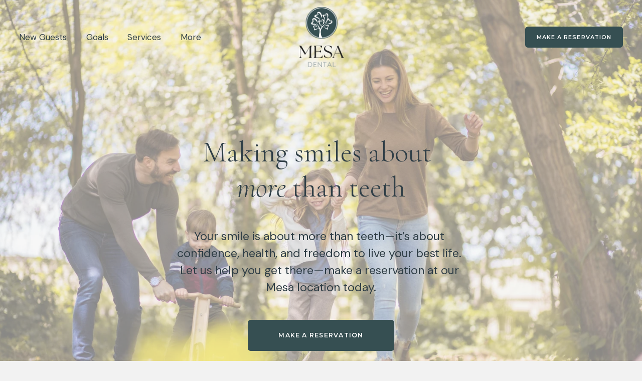

--- FILE ---
content_type: text/html;charset=utf-8
request_url: https://www.mesadental.com/
body_size: 36977
content:
<!doctype html>
<html xmlns:og="http://opengraphprotocol.org/schema/" xmlns:fb="http://www.facebook.com/2008/fbml" lang="en-US"  >
  <head>
    <meta http-equiv="X-UA-Compatible" content="IE=edge,chrome=1">
    <meta name="viewport" content="width=device-width, initial-scale=1">
    <!-- This is Squarespace. --><!-- psblty-mesadental -->
<base href="">
<meta charset="utf-8" />
<title>Family &amp; Cosmetic Dentist in Mesa, AZ | Mesa Dental </title>
<meta http-equiv="Accept-CH" content="Sec-CH-UA-Platform-Version, Sec-CH-UA-Model" /><link rel="icon" type="image/x-icon" href="https://images.squarespace-cdn.com/content/v1/67d353b15f209a7bcdc189c3/1741902825284-39BU0X44KFJLXQ2ORO3J/favicon.ico?format=100w"/>
<link rel="canonical" href="https://www.mesadental.com"/>
<meta property="og:site_name" content="Mesa Dental"/>
<meta property="og:title" content="Family &amp; Cosmetic Dentist in Mesa, AZ | Mesa Dental "/>
<meta property="og:url" content="https://www.mesadental.com"/>
<meta property="og:type" content="website"/>
<meta property="og:description" content="A dentist in Mesa, AZ that provides expert, guest-centered care focused on confidence, comfort, and lasting oral health. From routine cleanings to advanced treatments, we offer personalized dentistry designed to fit your life."/>
<meta property="og:image" content="http://static1.squarespace.com/static/67d353b15f209a7bcdc189c3/t/67d353e85f209a7bcdc198cc/1740529139264/Social+Sharing+Image+-+Tree+-+Liberty+Dental+Family.png?format=1500w"/>
<meta property="og:image:width" content="1500"/>
<meta property="og:image:height" content="784"/>
<meta itemprop="name" content="Family &amp; Cosmetic Dentist in Mesa, AZ &#124; Mesa Dental "/>
<meta itemprop="url" content="https://www.mesadental.com"/>
<meta itemprop="description" content="A dentist in Mesa, AZ that provides expert, guest-centered care focused on confidence, comfort, and lasting oral health. From routine cleanings to advanced treatments, we offer personalized dentistry designed to fit your life."/>
<meta itemprop="thumbnailUrl" content="http://static1.squarespace.com/static/67d353b15f209a7bcdc189c3/t/67d353e85f209a7bcdc198cc/1740529139264/Social+Sharing+Image+-+Tree+-+Liberty+Dental+Family.png?format=1500w"/>
<link rel="image_src" href="http://static1.squarespace.com/static/67d353b15f209a7bcdc189c3/t/67d353e85f209a7bcdc198cc/1740529139264/Social+Sharing+Image+-+Tree+-+Liberty+Dental+Family.png?format=1500w" />
<meta itemprop="image" content="http://static1.squarespace.com/static/67d353b15f209a7bcdc189c3/t/67d353e85f209a7bcdc198cc/1740529139264/Social+Sharing+Image+-+Tree+-+Liberty+Dental+Family.png?format=1500w"/>
<meta name="twitter:title" content="Family &amp; Cosmetic Dentist in Mesa, AZ &#124; Mesa Dental "/>
<meta name="twitter:image" content="http://static1.squarespace.com/static/67d353b15f209a7bcdc189c3/t/67d353e85f209a7bcdc198cc/1740529139264/Social+Sharing+Image+-+Tree+-+Liberty+Dental+Family.png?format=1500w"/>
<meta name="twitter:url" content="https://www.mesadental.com"/>
<meta name="twitter:card" content="summary"/>
<meta name="twitter:description" content="A dentist in Mesa, AZ that provides expert, guest-centered care focused on confidence, comfort, and lasting oral health. From routine cleanings to advanced treatments, we offer personalized dentistry designed to fit your life."/>
<meta name="description" content="A dentist in Mesa, AZ that provides expert, guest-centered care focused on 
confidence, comfort, and lasting oral health. From routine cleanings to 
advanced treatments, we offer personalized dentistry designed to fit your 
life." />
<link rel="preconnect" href="https://images.squarespace-cdn.com">
<link rel="preconnect" href="https://fonts.gstatic.com" crossorigin>
<link rel="stylesheet" href="https://fonts.googleapis.com/css2?family=Julius+Sans+One:ital,wght@0,400&family=Montserrat:ital,wght@0,600&family=Cormorant+Garamond:ital,wght@0,300;0,700;1,300;1,700&family=DM+Sans:ital,wght@0,400;0,700;1,400;1,700"><script type="text/javascript" crossorigin="anonymous" defer="true" nomodule="nomodule" src="//assets.squarespace.com/@sqs/polyfiller/1.6/legacy.js"></script>
<script type="text/javascript" crossorigin="anonymous" defer="true" src="//assets.squarespace.com/@sqs/polyfiller/1.6/modern.js"></script>
<script type="text/javascript">SQUARESPACE_ROLLUPS = {};</script>
<script>(function(rollups, name) { if (!rollups[name]) { rollups[name] = {}; } rollups[name].js = ["//assets.squarespace.com/universal/scripts-compressed/extract-css-runtime-baea69e744e2c54f-min.en-US.js"]; })(SQUARESPACE_ROLLUPS, 'squarespace-extract_css_runtime');</script>
<script crossorigin="anonymous" src="//assets.squarespace.com/universal/scripts-compressed/extract-css-runtime-baea69e744e2c54f-min.en-US.js" defer ></script><script>(function(rollups, name) { if (!rollups[name]) { rollups[name] = {}; } rollups[name].js = ["//assets.squarespace.com/universal/scripts-compressed/extract-css-moment-js-vendor-6f2a1f6ec9a41489-min.en-US.js"]; })(SQUARESPACE_ROLLUPS, 'squarespace-extract_css_moment_js_vendor');</script>
<script crossorigin="anonymous" src="//assets.squarespace.com/universal/scripts-compressed/extract-css-moment-js-vendor-6f2a1f6ec9a41489-min.en-US.js" defer ></script><script>(function(rollups, name) { if (!rollups[name]) { rollups[name] = {}; } rollups[name].js = ["//assets.squarespace.com/universal/scripts-compressed/cldr-resource-pack-22ed584d99d9b83d-min.en-US.js"]; })(SQUARESPACE_ROLLUPS, 'squarespace-cldr_resource_pack');</script>
<script crossorigin="anonymous" src="//assets.squarespace.com/universal/scripts-compressed/cldr-resource-pack-22ed584d99d9b83d-min.en-US.js" defer ></script><script>(function(rollups, name) { if (!rollups[name]) { rollups[name] = {}; } rollups[name].js = ["//assets.squarespace.com/universal/scripts-compressed/common-vendors-stable-fbd854d40b0804b7-min.en-US.js"]; })(SQUARESPACE_ROLLUPS, 'squarespace-common_vendors_stable');</script>
<script crossorigin="anonymous" src="//assets.squarespace.com/universal/scripts-compressed/common-vendors-stable-fbd854d40b0804b7-min.en-US.js" defer ></script><script>(function(rollups, name) { if (!rollups[name]) { rollups[name] = {}; } rollups[name].js = ["//assets.squarespace.com/universal/scripts-compressed/common-vendors-7052b75402b03b15-min.en-US.js"]; })(SQUARESPACE_ROLLUPS, 'squarespace-common_vendors');</script>
<script crossorigin="anonymous" src="//assets.squarespace.com/universal/scripts-compressed/common-vendors-7052b75402b03b15-min.en-US.js" defer ></script><script>(function(rollups, name) { if (!rollups[name]) { rollups[name] = {}; } rollups[name].js = ["//assets.squarespace.com/universal/scripts-compressed/common-c385509208952f56-min.en-US.js"]; })(SQUARESPACE_ROLLUPS, 'squarespace-common');</script>
<script crossorigin="anonymous" src="//assets.squarespace.com/universal/scripts-compressed/common-c385509208952f56-min.en-US.js" defer ></script><script>(function(rollups, name) { if (!rollups[name]) { rollups[name] = {}; } rollups[name].js = ["//assets.squarespace.com/universal/scripts-compressed/user-account-core-cc552b49e5d31407-min.en-US.js"]; })(SQUARESPACE_ROLLUPS, 'squarespace-user_account_core');</script>
<script crossorigin="anonymous" src="//assets.squarespace.com/universal/scripts-compressed/user-account-core-cc552b49e5d31407-min.en-US.js" defer ></script><script>(function(rollups, name) { if (!rollups[name]) { rollups[name] = {}; } rollups[name].css = ["//assets.squarespace.com/universal/styles-compressed/user-account-core-70c8115da1e1c15c-min.en-US.css"]; })(SQUARESPACE_ROLLUPS, 'squarespace-user_account_core');</script>
<link rel="stylesheet" type="text/css" href="//assets.squarespace.com/universal/styles-compressed/user-account-core-70c8115da1e1c15c-min.en-US.css"><script>(function(rollups, name) { if (!rollups[name]) { rollups[name] = {}; } rollups[name].js = ["//assets.squarespace.com/universal/scripts-compressed/performance-ad9e27deecfccdcd-min.en-US.js"]; })(SQUARESPACE_ROLLUPS, 'squarespace-performance');</script>
<script crossorigin="anonymous" src="//assets.squarespace.com/universal/scripts-compressed/performance-ad9e27deecfccdcd-min.en-US.js" defer ></script><script data-name="static-context">Static = window.Static || {}; Static.SQUARESPACE_CONTEXT = {"betaFeatureFlags":["supports_versioned_template_assets","new_stacked_index","campaigns_merch_state","modernized-pdp-m2-enabled","campaigns_discount_section_in_blasts","override_block_styles","scripts_defer","i18n_beta_website_locales","commerce-product-forms-rendering","campaigns_import_discounts","form_block_first_last_name_required","marketing_automations","nested_categories","contacts_and_campaigns_redesign","campaigns_new_image_layout_picker","member_areas_feature","enable_form_submission_trigger","marketing_landing_page","campaigns_discount_section_in_automations","section-sdk-plp-list-view-atc-button-enabled","campaigns_thumbnail_layout"],"facebookAppId":"314192535267336","facebookApiVersion":"v6.0","rollups":{"squarespace-announcement-bar":{"js":"//assets.squarespace.com/universal/scripts-compressed/announcement-bar-cbedc76c6324797f-min.en-US.js"},"squarespace-audio-player":{"css":"//assets.squarespace.com/universal/styles-compressed/audio-player-b05f5197a871c566-min.en-US.css","js":"//assets.squarespace.com/universal/scripts-compressed/audio-player-da2700baaad04b07-min.en-US.js"},"squarespace-blog-collection-list":{"css":"//assets.squarespace.com/universal/styles-compressed/blog-collection-list-b4046463b72f34e2-min.en-US.css","js":"//assets.squarespace.com/universal/scripts-compressed/blog-collection-list-f78db80fc1cd6fce-min.en-US.js"},"squarespace-calendar-block-renderer":{"css":"//assets.squarespace.com/universal/styles-compressed/calendar-block-renderer-b72d08ba4421f5a0-min.en-US.css","js":"//assets.squarespace.com/universal/scripts-compressed/calendar-block-renderer-867a1d519964ab77-min.en-US.js"},"squarespace-chartjs-helpers":{"css":"//assets.squarespace.com/universal/styles-compressed/chartjs-helpers-96b256171ee039c1-min.en-US.css","js":"//assets.squarespace.com/universal/scripts-compressed/chartjs-helpers-4fd57f343946d08e-min.en-US.js"},"squarespace-comments":{"css":"//assets.squarespace.com/universal/styles-compressed/comments-621cedd89299c26d-min.en-US.css","js":"//assets.squarespace.com/universal/scripts-compressed/comments-cc444fae3fead46c-min.en-US.js"},"squarespace-custom-css-popup":{"css":"//assets.squarespace.com/universal/styles-compressed/custom-css-popup-2521e9fac704ef13-min.en-US.css","js":"//assets.squarespace.com/universal/scripts-compressed/custom-css-popup-a8c3b9321145de8d-min.en-US.js"},"squarespace-dialog":{"css":"//assets.squarespace.com/universal/styles-compressed/dialog-f9093f2d526b94df-min.en-US.css","js":"//assets.squarespace.com/universal/scripts-compressed/dialog-45f2a86bb0fad8dc-min.en-US.js"},"squarespace-events-collection":{"css":"//assets.squarespace.com/universal/styles-compressed/events-collection-b72d08ba4421f5a0-min.en-US.css","js":"//assets.squarespace.com/universal/scripts-compressed/events-collection-14cfd7ddff021d8b-min.en-US.js"},"squarespace-form-rendering-utils":{"js":"//assets.squarespace.com/universal/scripts-compressed/form-rendering-utils-2823e76ff925bfc2-min.en-US.js"},"squarespace-forms":{"css":"//assets.squarespace.com/universal/styles-compressed/forms-0afd3c6ac30bbab1-min.en-US.css","js":"//assets.squarespace.com/universal/scripts-compressed/forms-9b71770e3caa3dc7-min.en-US.js"},"squarespace-gallery-collection-list":{"css":"//assets.squarespace.com/universal/styles-compressed/gallery-collection-list-b4046463b72f34e2-min.en-US.css","js":"//assets.squarespace.com/universal/scripts-compressed/gallery-collection-list-07747667a3187b76-min.en-US.js"},"squarespace-image-zoom":{"css":"//assets.squarespace.com/universal/styles-compressed/image-zoom-b4046463b72f34e2-min.en-US.css","js":"//assets.squarespace.com/universal/scripts-compressed/image-zoom-60c18dc5f8f599ea-min.en-US.js"},"squarespace-pinterest":{"css":"//assets.squarespace.com/universal/styles-compressed/pinterest-b4046463b72f34e2-min.en-US.css","js":"//assets.squarespace.com/universal/scripts-compressed/pinterest-7d6f6ab4e8d3bd3f-min.en-US.js"},"squarespace-popup-overlay":{"css":"//assets.squarespace.com/universal/styles-compressed/popup-overlay-b742b752f5880972-min.en-US.css","js":"//assets.squarespace.com/universal/scripts-compressed/popup-overlay-2b60d0db5b93df47-min.en-US.js"},"squarespace-product-quick-view":{"css":"//assets.squarespace.com/universal/styles-compressed/product-quick-view-9548705e5cf7ee87-min.en-US.css","js":"//assets.squarespace.com/universal/scripts-compressed/product-quick-view-d454d89fb26ae12a-min.en-US.js"},"squarespace-products-collection-item-v2":{"css":"//assets.squarespace.com/universal/styles-compressed/products-collection-item-v2-b4046463b72f34e2-min.en-US.css","js":"//assets.squarespace.com/universal/scripts-compressed/products-collection-item-v2-e3a3f101748fca6e-min.en-US.js"},"squarespace-products-collection-list-v2":{"css":"//assets.squarespace.com/universal/styles-compressed/products-collection-list-v2-b4046463b72f34e2-min.en-US.css","js":"//assets.squarespace.com/universal/scripts-compressed/products-collection-list-v2-eedc544f4cc56af4-min.en-US.js"},"squarespace-search-page":{"css":"//assets.squarespace.com/universal/styles-compressed/search-page-90a67fc09b9b32c6-min.en-US.css","js":"//assets.squarespace.com/universal/scripts-compressed/search-page-e64261438cc72da8-min.en-US.js"},"squarespace-search-preview":{"js":"//assets.squarespace.com/universal/scripts-compressed/search-preview-cd4d6b833e1e7e59-min.en-US.js"},"squarespace-simple-liking":{"css":"//assets.squarespace.com/universal/styles-compressed/simple-liking-701bf8bbc05ec6aa-min.en-US.css","js":"//assets.squarespace.com/universal/scripts-compressed/simple-liking-c63bf8989a1c119a-min.en-US.js"},"squarespace-social-buttons":{"css":"//assets.squarespace.com/universal/styles-compressed/social-buttons-95032e5fa98e47a5-min.en-US.css","js":"//assets.squarespace.com/universal/scripts-compressed/social-buttons-0839ae7d1715ddd3-min.en-US.js"},"squarespace-tourdates":{"css":"//assets.squarespace.com/universal/styles-compressed/tourdates-b4046463b72f34e2-min.en-US.css","js":"//assets.squarespace.com/universal/scripts-compressed/tourdates-3d0769ff3268f527-min.en-US.js"},"squarespace-website-overlays-manager":{"css":"//assets.squarespace.com/universal/styles-compressed/website-overlays-manager-07ea5a4e004e6710-min.en-US.css","js":"//assets.squarespace.com/universal/scripts-compressed/website-overlays-manager-532fc21fb15f0ba1-min.en-US.js"}},"pageType":2,"website":{"id":"67d353b15f209a7bcdc189c3","identifier":"psblty-mesadental","websiteType":4,"contentModifiedOn":1762201359103,"cloneable":false,"hasBeenCloneable":false,"siteStatus":{},"language":"en-US","translationLocale":"en-US","formattingLocale":"en-US","timeZone":"America/Phoenix","machineTimeZoneOffset":-25200000,"timeZoneOffset":-25200000,"timeZoneAbbr":"MST","siteTitle":"Mesa Dental","fullSiteTitle":"Family & Cosmetic Dentist in Mesa, AZ | Mesa Dental ","location":{"mapLat":33.3894764,"mapLng":-111.7191053,"addressTitle":"Mesa Dental","addressLine1":"1423 South Higley Road","addressLine2":"Mesa, AZ, 85206","addressCountry":"United States"},"logoImageId":"67d3583e20677513fe0bc9ce","mobileLogoImageId":"67d353e75f209a7bcdc198c3","socialLogoImageId":"67d353e85f209a7bcdc198cc","shareButtonOptions":{"1":true,"8":true,"4":true,"7":true,"6":true,"2":true,"3":true},"logoImageUrl":"//images.squarespace-cdn.com/content/v1/67d353b15f209a7bcdc189c3/b4266016-fd24-4de9-be2a-22ed6e92c641/Mesa+Logo+Lockup+-+On+Light+-+LDF.png","mobileLogoImageUrl":"//images.squarespace-cdn.com/content/v1/67d353b15f209a7bcdc189c3/1741902823931-6B6VV0YXXV9XMXM8YCIN/Liberty+Tree+Emblem+-+Green+-+Liberty+Dental+Family.png","socialLogoImageUrl":"//images.squarespace-cdn.com/content/v1/67d353b15f209a7bcdc189c3/1741902824606-WQLQRG3PNYAHOASZ3LXK/Social+Sharing+Image+-+Tree+-+Liberty+Dental+Family.png","authenticUrl":"https://www.mesadental.com","internalUrl":"https://psblty-mesadental.squarespace.com","baseUrl":"https://www.mesadental.com","primaryDomain":"www.mesadental.com","sslSetting":3,"isHstsEnabled":true,"typekitId":"","statsMigrated":false,"imageMetadataProcessingEnabled":false,"screenshotId":"6e530e9dfa09ce2edcda3be9c265c534cd61ebfd494b0a49492ed67adb417aeb","captchaSettings":{"siteKey":"","enabledForDonations":false},"showOwnerLogin":false},"websiteSettings":{"id":"67d353b15f209a7bcdc189c6","websiteId":"67d353b15f209a7bcdc189c3","subjects":[],"country":"US","state":"AZ","simpleLikingEnabled":true,"mobileInfoBarSettings":{"isContactEmailEnabled":false,"isContactPhoneNumberEnabled":false,"isLocationEnabled":false,"isBusinessHoursEnabled":false},"announcementBarSettings":{},"commentLikesAllowed":true,"commentAnonAllowed":true,"commentThreaded":true,"commentApprovalRequired":false,"commentAvatarsOn":true,"commentSortType":2,"commentFlagThreshold":0,"commentFlagsAllowed":true,"commentEnableByDefault":true,"commentDisableAfterDaysDefault":0,"disqusShortname":"","commentsEnabled":false,"contactPhoneNumber":"","businessHours":{"monday":{"text":"8am - 5pm","ranges":[{"from":480,"to":1020}]},"tuesday":{"text":"8am - 5pm","ranges":[{"from":480,"to":1020}]},"wednesday":{"text":"8am - 5pm","ranges":[{"from":480,"to":1020}]},"thursday":{"text":"8am - 5pm","ranges":[{"from":480,"to":1020}]},"friday":{"text":"7am - 2pm","ranges":[{"from":420,"to":840}]},"saturday":{"text":"","ranges":[{}]},"sunday":{"text":"","ranges":[{}]}},"storeSettings":{"returnPolicy":null,"termsOfService":null,"privacyPolicy":null,"expressCheckout":false,"continueShoppingLinkUrl":"/","useLightCart":false,"showNoteField":false,"shippingCountryDefaultValue":"US","billToShippingDefaultValue":false,"showShippingPhoneNumber":true,"isShippingPhoneRequired":false,"showBillingPhoneNumber":true,"isBillingPhoneRequired":false,"currenciesSupported":["USD","CAD","GBP","AUD","EUR","CHF","NOK","SEK","DKK","NZD","SGD","MXN","HKD","CZK","ILS","MYR","RUB","PHP","PLN","THB","BRL","ARS","COP","IDR","INR","JPY","ZAR"],"defaultCurrency":"USD","selectedCurrency":"USD","measurementStandard":1,"showCustomCheckoutForm":false,"checkoutPageMarketingOptInEnabled":true,"enableMailingListOptInByDefault":false,"sameAsRetailLocation":false,"merchandisingSettings":{"scarcityEnabledOnProductItems":false,"scarcityEnabledOnProductBlocks":false,"scarcityMessageType":"DEFAULT_SCARCITY_MESSAGE","scarcityThreshold":10,"multipleQuantityAllowedForServices":true,"restockNotificationsEnabled":false,"restockNotificationsMailingListSignUpEnabled":false,"relatedProductsEnabled":false,"relatedProductsOrdering":"random","soldOutVariantsDropdownDisabled":false,"productComposerOptedIn":false,"productComposerABTestOptedOut":false,"productReviewsEnabled":false},"minimumOrderSubtotalEnabled":false,"minimumOrderSubtotal":{"currency":"USD","value":"0.00"},"addToCartConfirmationType":2,"isLive":false,"multipleQuantityAllowedForServices":true},"useEscapeKeyToLogin":false,"ssBadgeType":1,"ssBadgePosition":4,"ssBadgeVisibility":1,"ssBadgeDevices":1,"pinterestOverlayOptions":{"mode":"disabled"},"userAccountsSettings":{"loginAllowed":true,"signupAllowed":true}},"cookieSettings":{"isCookieBannerEnabled":false,"isRestrictiveCookiePolicyEnabled":false,"cookieBannerText":"","cookieBannerTheme":"","cookieBannerVariant":"","cookieBannerPosition":"","cookieBannerCtaVariant":"","cookieBannerCtaText":"","cookieBannerAcceptType":"OPT_IN","cookieBannerOptOutCtaText":"","cookieBannerHasOptOut":false,"cookieBannerHasManageCookies":true,"cookieBannerManageCookiesLabel":"","cookieBannerSavedPreferencesText":"","cookieBannerSavedPreferencesLayout":"PILL"},"websiteCloneable":false,"collection":{"title":"Home","id":"67d353c05f209a7bcdc18d41","fullUrl":"/","type":10,"permissionType":1},"subscribed":false,"appDomain":"squarespace.com","templateTweakable":true,"tweakJSON":{"form-use-theme-colors":"true","header-logo-height":"120px","header-mobile-logo-max-height":"40px","header-vert-padding":"1.1vw","header-width":"Inset","maxPageWidth":"1400px","mobile-header-vert-padding":"6vw","pagePadding":"3vw","tweak-blog-alternating-side-by-side-image-aspect-ratio":"1:1 Square","tweak-blog-alternating-side-by-side-image-spacing":"6%","tweak-blog-alternating-side-by-side-meta-spacing":"20px","tweak-blog-alternating-side-by-side-primary-meta":"Categories","tweak-blog-alternating-side-by-side-read-more-spacing":"20px","tweak-blog-alternating-side-by-side-secondary-meta":"Date","tweak-blog-basic-grid-columns":"2","tweak-blog-basic-grid-image-aspect-ratio":"3:2 Standard","tweak-blog-basic-grid-image-spacing":"30px","tweak-blog-basic-grid-meta-spacing":"17px","tweak-blog-basic-grid-primary-meta":"Categories","tweak-blog-basic-grid-read-more-spacing":"16px","tweak-blog-basic-grid-secondary-meta":"Date","tweak-blog-item-custom-width":"75","tweak-blog-item-show-author-profile":"false","tweak-blog-item-width":"Narrow","tweak-blog-masonry-columns":"2","tweak-blog-masonry-horizontal-spacing":"64px","tweak-blog-masonry-image-spacing":"20px","tweak-blog-masonry-meta-spacing":"10px","tweak-blog-masonry-primary-meta":"Categories","tweak-blog-masonry-read-more-spacing":"22px","tweak-blog-masonry-secondary-meta":"Date","tweak-blog-masonry-vertical-spacing":"231px","tweak-blog-side-by-side-image-aspect-ratio":"1:1 Square","tweak-blog-side-by-side-image-spacing":"6%","tweak-blog-side-by-side-meta-spacing":"20px","tweak-blog-side-by-side-primary-meta":"Categories","tweak-blog-side-by-side-read-more-spacing":"20px","tweak-blog-side-by-side-secondary-meta":"Date","tweak-blog-single-column-image-spacing":"50px","tweak-blog-single-column-meta-spacing":"30px","tweak-blog-single-column-primary-meta":"Categories","tweak-blog-single-column-read-more-spacing":"30px","tweak-blog-single-column-secondary-meta":"Date","tweak-events-stacked-show-thumbnails":"true","tweak-events-stacked-thumbnail-size":"3:2 Standard","tweak-fixed-header":"false","tweak-fixed-header-style":"Basic","tweak-global-animations-animation-curve":"ease","tweak-global-animations-animation-delay":"0.6s","tweak-global-animations-animation-duration":"0.90s","tweak-global-animations-animation-style":"fade","tweak-global-animations-animation-type":"none","tweak-global-animations-complexity-level":"detailed","tweak-global-animations-enabled":"false","tweak-portfolio-grid-basic-custom-height":"50","tweak-portfolio-grid-overlay-custom-height":"50","tweak-portfolio-hover-follow-acceleration":"10%","tweak-portfolio-hover-follow-animation-duration":"Fast","tweak-portfolio-hover-follow-animation-type":"Fade","tweak-portfolio-hover-follow-delimiter":"Bullet","tweak-portfolio-hover-follow-front":"false","tweak-portfolio-hover-follow-layout":"Inline","tweak-portfolio-hover-follow-size":"50","tweak-portfolio-hover-follow-text-spacing-x":"1.5","tweak-portfolio-hover-follow-text-spacing-y":"1.5","tweak-portfolio-hover-static-animation-duration":"Fast","tweak-portfolio-hover-static-animation-type":"Fade","tweak-portfolio-hover-static-delimiter":"Hyphen","tweak-portfolio-hover-static-front":"true","tweak-portfolio-hover-static-layout":"Inline","tweak-portfolio-hover-static-size":"50","tweak-portfolio-hover-static-text-spacing-x":"1.5","tweak-portfolio-hover-static-text-spacing-y":"1.5","tweak-portfolio-index-background-animation-duration":"Medium","tweak-portfolio-index-background-animation-type":"Fade","tweak-portfolio-index-background-custom-height":"50","tweak-portfolio-index-background-delimiter":"None","tweak-portfolio-index-background-height":"Large","tweak-portfolio-index-background-horizontal-alignment":"Center","tweak-portfolio-index-background-link-format":"Stacked","tweak-portfolio-index-background-persist":"false","tweak-portfolio-index-background-vertical-alignment":"Middle","tweak-portfolio-index-background-width":"Full","tweak-product-basic-item-click-action":"None","tweak-product-basic-item-gallery-aspect-ratio":"1:1 Square","tweak-product-basic-item-gallery-design":"Slideshow","tweak-product-basic-item-gallery-width":"53%","tweak-product-basic-item-hover-action":"Zoom","tweak-product-basic-item-image-spacing":"10vw","tweak-product-basic-item-image-zoom-factor":"1.5","tweak-product-basic-item-product-variant-display":"Dropdown","tweak-product-basic-item-thumbnail-placement":"Side","tweak-product-basic-item-variant-picker-layout":"Dropdowns","tweak-products-add-to-cart-button":"false","tweak-products-columns":"2","tweak-products-gutter-column":"2vw","tweak-products-gutter-row":"4vw","tweak-products-header-text-alignment":"Middle","tweak-products-image-aspect-ratio":"1:1 Square","tweak-products-image-text-spacing":"2vw","tweak-products-mobile-columns":"1","tweak-products-text-alignment":"Middle","tweak-products-width":"Full","tweak-transparent-header":"true"},"templateId":"5c5a519771c10ba3470d8101","templateVersion":"7.1","pageFeatures":[1,2,4],"gmRenderKey":"QUl6YVN5Q0JUUk9xNkx1dkZfSUUxcjQ2LVQ0QWVUU1YtMGQ3bXk4","templateScriptsRootUrl":"https://static1.squarespace.com/static/vta/5c5a519771c10ba3470d8101/scripts/","impersonatedSession":false,"tzData":{"zones":[[-420,null,"MST",null]],"rules":{}},"showAnnouncementBar":false,"recaptchaEnterpriseContext":{"recaptchaEnterpriseSiteKey":"6LdDFQwjAAAAAPigEvvPgEVbb7QBm-TkVJdDTlAv"},"i18nContext":{"timeZoneData":{"id":"America/Phoenix","name":"Mountain Time"}},"env":"PRODUCTION","visitorFormContext":{"formFieldFormats":{"initialNameOrder":"GIVEN_FIRST","initialPhoneFormat":{"id":0,"type":"PHONE_NUMBER","country":"US","labelLocale":"en-US","fields":[{"type":"SEPARATOR","label":"(","identifier":"LeftParen","length":0,"required":false,"metadata":{}},{"type":"FIELD","label":"1","identifier":"1","length":3,"required":false,"metadata":{}},{"type":"SEPARATOR","label":")","identifier":"RightParen","length":0,"required":false,"metadata":{}},{"type":"SEPARATOR","label":" ","identifier":"Space","length":0,"required":false,"metadata":{}},{"type":"FIELD","label":"2","identifier":"2","length":3,"required":false,"metadata":{}},{"type":"SEPARATOR","label":"-","identifier":"Dash","length":0,"required":false,"metadata":{}},{"type":"FIELD","label":"3","identifier":"3","length":14,"required":false,"metadata":{}}]},"countries":[{"name":"Afghanistan","code":"AF","phoneCode":"+93"},{"name":"\u00C5land Islands","code":"AX","phoneCode":"+358"},{"name":"Albania","code":"AL","phoneCode":"+355"},{"name":"Algeria","code":"DZ","phoneCode":"+213"},{"name":"American Samoa","code":"AS","phoneCode":"+1"},{"name":"Andorra","code":"AD","phoneCode":"+376"},{"name":"Angola","code":"AO","phoneCode":"+244"},{"name":"Anguilla","code":"AI","phoneCode":"+1"},{"name":"Antigua & Barbuda","code":"AG","phoneCode":"+1"},{"name":"Argentina","code":"AR","phoneCode":"+54"},{"name":"Armenia","code":"AM","phoneCode":"+374"},{"name":"Aruba","code":"AW","phoneCode":"+297"},{"name":"Ascension Island","code":"AC","phoneCode":"+247"},{"name":"Australia","code":"AU","phoneCode":"+61"},{"name":"Austria","code":"AT","phoneCode":"+43"},{"name":"Azerbaijan","code":"AZ","phoneCode":"+994"},{"name":"Bahamas","code":"BS","phoneCode":"+1"},{"name":"Bahrain","code":"BH","phoneCode":"+973"},{"name":"Bangladesh","code":"BD","phoneCode":"+880"},{"name":"Barbados","code":"BB","phoneCode":"+1"},{"name":"Belarus","code":"BY","phoneCode":"+375"},{"name":"Belgium","code":"BE","phoneCode":"+32"},{"name":"Belize","code":"BZ","phoneCode":"+501"},{"name":"Benin","code":"BJ","phoneCode":"+229"},{"name":"Bermuda","code":"BM","phoneCode":"+1"},{"name":"Bhutan","code":"BT","phoneCode":"+975"},{"name":"Bolivia","code":"BO","phoneCode":"+591"},{"name":"Bosnia & Herzegovina","code":"BA","phoneCode":"+387"},{"name":"Botswana","code":"BW","phoneCode":"+267"},{"name":"Brazil","code":"BR","phoneCode":"+55"},{"name":"British Indian Ocean Territory","code":"IO","phoneCode":"+246"},{"name":"British Virgin Islands","code":"VG","phoneCode":"+1"},{"name":"Brunei","code":"BN","phoneCode":"+673"},{"name":"Bulgaria","code":"BG","phoneCode":"+359"},{"name":"Burkina Faso","code":"BF","phoneCode":"+226"},{"name":"Burundi","code":"BI","phoneCode":"+257"},{"name":"Cambodia","code":"KH","phoneCode":"+855"},{"name":"Cameroon","code":"CM","phoneCode":"+237"},{"name":"Canada","code":"CA","phoneCode":"+1"},{"name":"Cape Verde","code":"CV","phoneCode":"+238"},{"name":"Caribbean Netherlands","code":"BQ","phoneCode":"+599"},{"name":"Cayman Islands","code":"KY","phoneCode":"+1"},{"name":"Central African Republic","code":"CF","phoneCode":"+236"},{"name":"Chad","code":"TD","phoneCode":"+235"},{"name":"Chile","code":"CL","phoneCode":"+56"},{"name":"China","code":"CN","phoneCode":"+86"},{"name":"Christmas Island","code":"CX","phoneCode":"+61"},{"name":"Cocos (Keeling) Islands","code":"CC","phoneCode":"+61"},{"name":"Colombia","code":"CO","phoneCode":"+57"},{"name":"Comoros","code":"KM","phoneCode":"+269"},{"name":"Congo - Brazzaville","code":"CG","phoneCode":"+242"},{"name":"Congo - Kinshasa","code":"CD","phoneCode":"+243"},{"name":"Cook Islands","code":"CK","phoneCode":"+682"},{"name":"Costa Rica","code":"CR","phoneCode":"+506"},{"name":"C\u00F4te d\u2019Ivoire","code":"CI","phoneCode":"+225"},{"name":"Croatia","code":"HR","phoneCode":"+385"},{"name":"Cuba","code":"CU","phoneCode":"+53"},{"name":"Cura\u00E7ao","code":"CW","phoneCode":"+599"},{"name":"Cyprus","code":"CY","phoneCode":"+357"},{"name":"Czechia","code":"CZ","phoneCode":"+420"},{"name":"Denmark","code":"DK","phoneCode":"+45"},{"name":"Djibouti","code":"DJ","phoneCode":"+253"},{"name":"Dominica","code":"DM","phoneCode":"+1"},{"name":"Dominican Republic","code":"DO","phoneCode":"+1"},{"name":"Ecuador","code":"EC","phoneCode":"+593"},{"name":"Egypt","code":"EG","phoneCode":"+20"},{"name":"El Salvador","code":"SV","phoneCode":"+503"},{"name":"Equatorial Guinea","code":"GQ","phoneCode":"+240"},{"name":"Eritrea","code":"ER","phoneCode":"+291"},{"name":"Estonia","code":"EE","phoneCode":"+372"},{"name":"Eswatini","code":"SZ","phoneCode":"+268"},{"name":"Ethiopia","code":"ET","phoneCode":"+251"},{"name":"Falkland Islands","code":"FK","phoneCode":"+500"},{"name":"Faroe Islands","code":"FO","phoneCode":"+298"},{"name":"Fiji","code":"FJ","phoneCode":"+679"},{"name":"Finland","code":"FI","phoneCode":"+358"},{"name":"France","code":"FR","phoneCode":"+33"},{"name":"French Guiana","code":"GF","phoneCode":"+594"},{"name":"French Polynesia","code":"PF","phoneCode":"+689"},{"name":"Gabon","code":"GA","phoneCode":"+241"},{"name":"Gambia","code":"GM","phoneCode":"+220"},{"name":"Georgia","code":"GE","phoneCode":"+995"},{"name":"Germany","code":"DE","phoneCode":"+49"},{"name":"Ghana","code":"GH","phoneCode":"+233"},{"name":"Gibraltar","code":"GI","phoneCode":"+350"},{"name":"Greece","code":"GR","phoneCode":"+30"},{"name":"Greenland","code":"GL","phoneCode":"+299"},{"name":"Grenada","code":"GD","phoneCode":"+1"},{"name":"Guadeloupe","code":"GP","phoneCode":"+590"},{"name":"Guam","code":"GU","phoneCode":"+1"},{"name":"Guatemala","code":"GT","phoneCode":"+502"},{"name":"Guernsey","code":"GG","phoneCode":"+44"},{"name":"Guinea","code":"GN","phoneCode":"+224"},{"name":"Guinea-Bissau","code":"GW","phoneCode":"+245"},{"name":"Guyana","code":"GY","phoneCode":"+592"},{"name":"Haiti","code":"HT","phoneCode":"+509"},{"name":"Honduras","code":"HN","phoneCode":"+504"},{"name":"Hong Kong SAR China","code":"HK","phoneCode":"+852"},{"name":"Hungary","code":"HU","phoneCode":"+36"},{"name":"Iceland","code":"IS","phoneCode":"+354"},{"name":"India","code":"IN","phoneCode":"+91"},{"name":"Indonesia","code":"ID","phoneCode":"+62"},{"name":"Iran","code":"IR","phoneCode":"+98"},{"name":"Iraq","code":"IQ","phoneCode":"+964"},{"name":"Ireland","code":"IE","phoneCode":"+353"},{"name":"Isle of Man","code":"IM","phoneCode":"+44"},{"name":"Israel","code":"IL","phoneCode":"+972"},{"name":"Italy","code":"IT","phoneCode":"+39"},{"name":"Jamaica","code":"JM","phoneCode":"+1"},{"name":"Japan","code":"JP","phoneCode":"+81"},{"name":"Jersey","code":"JE","phoneCode":"+44"},{"name":"Jordan","code":"JO","phoneCode":"+962"},{"name":"Kazakhstan","code":"KZ","phoneCode":"+7"},{"name":"Kenya","code":"KE","phoneCode":"+254"},{"name":"Kiribati","code":"KI","phoneCode":"+686"},{"name":"Kosovo","code":"XK","phoneCode":"+383"},{"name":"Kuwait","code":"KW","phoneCode":"+965"},{"name":"Kyrgyzstan","code":"KG","phoneCode":"+996"},{"name":"Laos","code":"LA","phoneCode":"+856"},{"name":"Latvia","code":"LV","phoneCode":"+371"},{"name":"Lebanon","code":"LB","phoneCode":"+961"},{"name":"Lesotho","code":"LS","phoneCode":"+266"},{"name":"Liberia","code":"LR","phoneCode":"+231"},{"name":"Libya","code":"LY","phoneCode":"+218"},{"name":"Liechtenstein","code":"LI","phoneCode":"+423"},{"name":"Lithuania","code":"LT","phoneCode":"+370"},{"name":"Luxembourg","code":"LU","phoneCode":"+352"},{"name":"Macao SAR China","code":"MO","phoneCode":"+853"},{"name":"Madagascar","code":"MG","phoneCode":"+261"},{"name":"Malawi","code":"MW","phoneCode":"+265"},{"name":"Malaysia","code":"MY","phoneCode":"+60"},{"name":"Maldives","code":"MV","phoneCode":"+960"},{"name":"Mali","code":"ML","phoneCode":"+223"},{"name":"Malta","code":"MT","phoneCode":"+356"},{"name":"Marshall Islands","code":"MH","phoneCode":"+692"},{"name":"Martinique","code":"MQ","phoneCode":"+596"},{"name":"Mauritania","code":"MR","phoneCode":"+222"},{"name":"Mauritius","code":"MU","phoneCode":"+230"},{"name":"Mayotte","code":"YT","phoneCode":"+262"},{"name":"Mexico","code":"MX","phoneCode":"+52"},{"name":"Micronesia","code":"FM","phoneCode":"+691"},{"name":"Moldova","code":"MD","phoneCode":"+373"},{"name":"Monaco","code":"MC","phoneCode":"+377"},{"name":"Mongolia","code":"MN","phoneCode":"+976"},{"name":"Montenegro","code":"ME","phoneCode":"+382"},{"name":"Montserrat","code":"MS","phoneCode":"+1"},{"name":"Morocco","code":"MA","phoneCode":"+212"},{"name":"Mozambique","code":"MZ","phoneCode":"+258"},{"name":"Myanmar (Burma)","code":"MM","phoneCode":"+95"},{"name":"Namibia","code":"NA","phoneCode":"+264"},{"name":"Nauru","code":"NR","phoneCode":"+674"},{"name":"Nepal","code":"NP","phoneCode":"+977"},{"name":"Netherlands","code":"NL","phoneCode":"+31"},{"name":"New Caledonia","code":"NC","phoneCode":"+687"},{"name":"New Zealand","code":"NZ","phoneCode":"+64"},{"name":"Nicaragua","code":"NI","phoneCode":"+505"},{"name":"Niger","code":"NE","phoneCode":"+227"},{"name":"Nigeria","code":"NG","phoneCode":"+234"},{"name":"Niue","code":"NU","phoneCode":"+683"},{"name":"Norfolk Island","code":"NF","phoneCode":"+672"},{"name":"Northern Mariana Islands","code":"MP","phoneCode":"+1"},{"name":"North Korea","code":"KP","phoneCode":"+850"},{"name":"North Macedonia","code":"MK","phoneCode":"+389"},{"name":"Norway","code":"NO","phoneCode":"+47"},{"name":"Oman","code":"OM","phoneCode":"+968"},{"name":"Pakistan","code":"PK","phoneCode":"+92"},{"name":"Palau","code":"PW","phoneCode":"+680"},{"name":"Palestinian Territories","code":"PS","phoneCode":"+970"},{"name":"Panama","code":"PA","phoneCode":"+507"},{"name":"Papua New Guinea","code":"PG","phoneCode":"+675"},{"name":"Paraguay","code":"PY","phoneCode":"+595"},{"name":"Peru","code":"PE","phoneCode":"+51"},{"name":"Philippines","code":"PH","phoneCode":"+63"},{"name":"Poland","code":"PL","phoneCode":"+48"},{"name":"Portugal","code":"PT","phoneCode":"+351"},{"name":"Puerto Rico","code":"PR","phoneCode":"+1"},{"name":"Qatar","code":"QA","phoneCode":"+974"},{"name":"R\u00E9union","code":"RE","phoneCode":"+262"},{"name":"Romania","code":"RO","phoneCode":"+40"},{"name":"Russia","code":"RU","phoneCode":"+7"},{"name":"Rwanda","code":"RW","phoneCode":"+250"},{"name":"Samoa","code":"WS","phoneCode":"+685"},{"name":"San Marino","code":"SM","phoneCode":"+378"},{"name":"S\u00E3o Tom\u00E9 & Pr\u00EDncipe","code":"ST","phoneCode":"+239"},{"name":"Saudi Arabia","code":"SA","phoneCode":"+966"},{"name":"Senegal","code":"SN","phoneCode":"+221"},{"name":"Serbia","code":"RS","phoneCode":"+381"},{"name":"Seychelles","code":"SC","phoneCode":"+248"},{"name":"Sierra Leone","code":"SL","phoneCode":"+232"},{"name":"Singapore","code":"SG","phoneCode":"+65"},{"name":"Sint Maarten","code":"SX","phoneCode":"+1"},{"name":"Slovakia","code":"SK","phoneCode":"+421"},{"name":"Slovenia","code":"SI","phoneCode":"+386"},{"name":"Solomon Islands","code":"SB","phoneCode":"+677"},{"name":"Somalia","code":"SO","phoneCode":"+252"},{"name":"South Africa","code":"ZA","phoneCode":"+27"},{"name":"South Korea","code":"KR","phoneCode":"+82"},{"name":"South Sudan","code":"SS","phoneCode":"+211"},{"name":"Spain","code":"ES","phoneCode":"+34"},{"name":"Sri Lanka","code":"LK","phoneCode":"+94"},{"name":"St. Barth\u00E9lemy","code":"BL","phoneCode":"+590"},{"name":"St. Helena","code":"SH","phoneCode":"+290"},{"name":"St. Kitts & Nevis","code":"KN","phoneCode":"+1"},{"name":"St. Lucia","code":"LC","phoneCode":"+1"},{"name":"St. Martin","code":"MF","phoneCode":"+590"},{"name":"St. Pierre & Miquelon","code":"PM","phoneCode":"+508"},{"name":"St. Vincent & Grenadines","code":"VC","phoneCode":"+1"},{"name":"Sudan","code":"SD","phoneCode":"+249"},{"name":"Suriname","code":"SR","phoneCode":"+597"},{"name":"Svalbard & Jan Mayen","code":"SJ","phoneCode":"+47"},{"name":"Sweden","code":"SE","phoneCode":"+46"},{"name":"Switzerland","code":"CH","phoneCode":"+41"},{"name":"Syria","code":"SY","phoneCode":"+963"},{"name":"Taiwan","code":"TW","phoneCode":"+886"},{"name":"Tajikistan","code":"TJ","phoneCode":"+992"},{"name":"Tanzania","code":"TZ","phoneCode":"+255"},{"name":"Thailand","code":"TH","phoneCode":"+66"},{"name":"Timor-Leste","code":"TL","phoneCode":"+670"},{"name":"Togo","code":"TG","phoneCode":"+228"},{"name":"Tokelau","code":"TK","phoneCode":"+690"},{"name":"Tonga","code":"TO","phoneCode":"+676"},{"name":"Trinidad & Tobago","code":"TT","phoneCode":"+1"},{"name":"Tristan da Cunha","code":"TA","phoneCode":"+290"},{"name":"Tunisia","code":"TN","phoneCode":"+216"},{"name":"T\u00FCrkiye","code":"TR","phoneCode":"+90"},{"name":"Turkmenistan","code":"TM","phoneCode":"+993"},{"name":"Turks & Caicos Islands","code":"TC","phoneCode":"+1"},{"name":"Tuvalu","code":"TV","phoneCode":"+688"},{"name":"U.S. Virgin Islands","code":"VI","phoneCode":"+1"},{"name":"Uganda","code":"UG","phoneCode":"+256"},{"name":"Ukraine","code":"UA","phoneCode":"+380"},{"name":"United Arab Emirates","code":"AE","phoneCode":"+971"},{"name":"United Kingdom","code":"GB","phoneCode":"+44"},{"name":"United States","code":"US","phoneCode":"+1"},{"name":"Uruguay","code":"UY","phoneCode":"+598"},{"name":"Uzbekistan","code":"UZ","phoneCode":"+998"},{"name":"Vanuatu","code":"VU","phoneCode":"+678"},{"name":"Vatican City","code":"VA","phoneCode":"+39"},{"name":"Venezuela","code":"VE","phoneCode":"+58"},{"name":"Vietnam","code":"VN","phoneCode":"+84"},{"name":"Wallis & Futuna","code":"WF","phoneCode":"+681"},{"name":"Western Sahara","code":"EH","phoneCode":"+212"},{"name":"Yemen","code":"YE","phoneCode":"+967"},{"name":"Zambia","code":"ZM","phoneCode":"+260"},{"name":"Zimbabwe","code":"ZW","phoneCode":"+263"}],"initialAddressFormat":{"id":0,"type":"ADDRESS","country":"US","labelLocale":"en","fields":[{"type":"FIELD","label":"Address Line 1","identifier":"Line1","length":0,"required":true,"metadata":{"autocomplete":"address-line1"}},{"type":"SEPARATOR","label":"\n","identifier":"Newline","length":0,"required":false,"metadata":{}},{"type":"FIELD","label":"Address Line 2","identifier":"Line2","length":0,"required":false,"metadata":{"autocomplete":"address-line2"}},{"type":"SEPARATOR","label":"\n","identifier":"Newline","length":0,"required":false,"metadata":{}},{"type":"FIELD","label":"City","identifier":"City","length":0,"required":true,"metadata":{"autocomplete":"address-level2"}},{"type":"SEPARATOR","label":",","identifier":"Comma","length":0,"required":false,"metadata":{}},{"type":"SEPARATOR","label":" ","identifier":"Space","length":0,"required":false,"metadata":{}},{"type":"FIELD","label":"State","identifier":"State","length":0,"required":true,"metadata":{"autocomplete":"address-level1"}},{"type":"SEPARATOR","label":" ","identifier":"Space","length":0,"required":false,"metadata":{}},{"type":"FIELD","label":"ZIP Code","identifier":"Zip","length":0,"required":true,"metadata":{"autocomplete":"postal-code"}}]}},"localizedStrings":{"validation":{"noValidSelection":"A valid selection must be made.","invalidUrl":"Must be a valid URL.","stringTooLong":"Value should have a length no longer than {0}.","containsInvalidKey":"{0} contains an invalid key.","invalidTwitterUsername":"Must be a valid Twitter username.","valueOutsideRange":"Value must be in the range {0} to {1}.","invalidPassword":"Passwords should not contain whitespace.","missingRequiredSubfields":"{0} is missing required subfields: {1}","invalidCurrency":"Currency value should be formatted like 1234 or 123.99.","invalidMapSize":"Value should contain exactly {0} elements.","subfieldsRequired":"All fields in {0} are required.","formSubmissionFailed":"Form submission failed. Review the following information: {0}.","invalidCountryCode":"Country code should have an optional plus and up to 4 digits.","invalidDate":"This is not a real date.","required":"{0} is required.","invalidStringLength":"Value should be {0} characters long.","invalidEmail":"Email addresses should follow the format user@domain.com.","invalidListLength":"Value should be {0} elements long.","allEmpty":"Please fill out at least one form field.","missingRequiredQuestion":"Missing a required question.","invalidQuestion":"Contained an invalid question.","captchaFailure":"Captcha validation failed. Please try again.","stringTooShort":"Value should have a length of at least {0}.","invalid":"{0} is not valid.","formErrors":"Form Errors","containsInvalidValue":"{0} contains an invalid value.","invalidUnsignedNumber":"Numbers must contain only digits and no other characters.","invalidName":"Valid names contain only letters, numbers, spaces, ', or - characters."},"submit":"Submit","status":{"title":"{@} Block","learnMore":"Learn more"},"name":{"firstName":"First Name","lastName":"Last Name"},"lightbox":{"openForm":"Open Form"},"likert":{"agree":"Agree","stronglyDisagree":"Strongly Disagree","disagree":"Disagree","stronglyAgree":"Strongly Agree","neutral":"Neutral"},"time":{"am":"AM","second":"Second","pm":"PM","minute":"Minute","amPm":"AM/PM","hour":"Hour"},"notFound":"Form not found.","date":{"yyyy":"YYYY","year":"Year","mm":"MM","day":"Day","month":"Month","dd":"DD"},"phone":{"country":"Country","number":"Number","prefix":"Prefix","areaCode":"Area Code","line":"Line"},"submitError":"Unable to submit form. Please try again later.","address":{"stateProvince":"State/Province","country":"Country","zipPostalCode":"Zip/Postal Code","address2":"Address 2","address1":"Address 1","city":"City"},"email":{"signUp":"Sign up for news and updates"},"cannotSubmitDemoForm":"This is a demo form and cannot be submitted.","required":"(required)","invalidData":"Invalid form data."}}};</script><link rel="stylesheet" type="text/css" href="https://definitions.sqspcdn.com/website-component-definition/static-assets/website.components.shape/b4fa4a19-a96b-40f3-8d21-0d09fdcac51d_490/website.components.shape.styles.css"/><link rel="stylesheet" type="text/css" href="https://definitions.sqspcdn.com/website-component-definition/static-assets/website.components.button/a83365c4-ed2c-418e-bc2c-54815cbb657e_265/website.components.button.styles.css"/><script defer src="https://definitions.sqspcdn.com/website-component-definition/static-assets/website.components.button/a83365c4-ed2c-418e-bc2c-54815cbb657e_265/website.components.button.visitor.js"></script><script defer src="https://definitions.sqspcdn.com/website-component-definition/static-assets/website.components.shape/b4fa4a19-a96b-40f3-8d21-0d09fdcac51d_490/trigger-animation-runtime.js"></script><script defer src="https://definitions.sqspcdn.com/website-component-definition/static-assets/website.components.shape/b4fa4a19-a96b-40f3-8d21-0d09fdcac51d_490/website.components.shape.visitor.js"></script><script defer src="https://definitions.sqspcdn.com/website-component-definition/static-assets/website.components.shape/b4fa4a19-a96b-40f3-8d21-0d09fdcac51d_490/3196.js"></script><script defer src="https://definitions.sqspcdn.com/website-component-definition/static-assets/website.components.button/a83365c4-ed2c-418e-bc2c-54815cbb657e_265/8830.js"></script><script defer src="https://definitions.sqspcdn.com/website-component-definition/static-assets/website.components.button/a83365c4-ed2c-418e-bc2c-54815cbb657e_265/block-animation-preview-manager.js"></script><script defer src="https://definitions.sqspcdn.com/website-component-definition/static-assets/website.components.shape/b4fa4a19-a96b-40f3-8d21-0d09fdcac51d_490/8830.js"></script><script defer src="https://definitions.sqspcdn.com/website-component-definition/static-assets/website.components.shape/b4fa4a19-a96b-40f3-8d21-0d09fdcac51d_490/block-animation-preview-manager.js"></script><script defer src="https://definitions.sqspcdn.com/website-component-definition/static-assets/website.components.button/a83365c4-ed2c-418e-bc2c-54815cbb657e_265/3196.js"></script><script defer src="https://definitions.sqspcdn.com/website-component-definition/static-assets/website.components.button/a83365c4-ed2c-418e-bc2c-54815cbb657e_265/trigger-animation-runtime.js"></script><script type="application/ld+json">{"url":"https://www.mesadental.com","name":"Mesa Dental","image":"//images.squarespace-cdn.com/content/v1/67d353b15f209a7bcdc189c3/b4266016-fd24-4de9-be2a-22ed6e92c641/Mesa+Logo+Lockup+-+On+Light+-+LDF.png","@context":"http://schema.org","@type":"WebSite"}</script><script type="application/ld+json">{"legalName":"Mesa Dental","address":"1423 South Higley Road\nMesa, AZ, 85206\nUnited States","email":"","telephone":"","sameAs":[],"@context":"http://schema.org","@type":"Organization"}</script><script type="application/ld+json">{"address":"1423 South Higley Road\nMesa, AZ, 85206\nUnited States","image":"https://static1.squarespace.com/static/67d353b15f209a7bcdc189c3/t/67d3583e20677513fe0bc9ce/1762201359103/","name":"Mesa Dental","openingHours":"Mo 08:00-17:00, Tu 08:00-17:00, We 08:00-17:00, Th 08:00-17:00, Fr 07:00-14:00, , ","@context":"http://schema.org","@type":"LocalBusiness"}</script><link rel="stylesheet" type="text/css" href="https://static1.squarespace.com/static/versioned-site-css/67d353b15f209a7bcdc189c3/8/5c5a519771c10ba3470d8101/67d353b15f209a7bcdc189cb/1725/site.css"/><!-- Google tag (gtag.js) -->
<script async src="https://www.googletagmanager.com/gtag/js?id=AW-856511416"></script>
<script>
  window.dataLayer = window.dataLayer || [];
  function gtag(){dataLayer.push(arguments);}
  gtag('js', new Date());

  gtag('config', 'AW-856511416');
</script>
<!-- Event snippet for Make a Reservation conversion page
In your html page, add the snippet and call gtag_report_conversion when someone clicks on the chosen link or button. -->
<script>
function gtag_report_conversion(url) {
  var callback = function () {
    if (typeof(url) != 'undefined') {
      window.location = url;
    }
  };
  gtag('event', 'conversion', {
      'send_to': 'AW-856511416/ZH84CMKEgcwaELintZgD',
      'event_callback': callback
  });
  return false;
}
</script>
<!-- Google Tag Manager -->
<script>(function(w,d,s,l,i){w[l]=w[l]||[];w[l].push({'gtm.start':
new Date().getTime(),event:'gtm.js'});var f=d.getElementsByTagName(s)[0],
j=d.createElement(s),dl=l!='dataLayer'?'&l='+l:'';j.async=true;j.src=
'https://www.googletagmanager.com/gtm.js?id='+i+dl;f.parentNode.insertBefore(j,f);
})(window,document,'script','dataLayer','GTM-MFK7S84P');</script>
<!-- End Google Tag Manager --><script>Static.COOKIE_BANNER_CAPABLE = true;</script>
<script async src="https://www.googletagmanager.com/gtag/js?id=G-LLTMF0VPSV"></script><script>window.dataLayer = window.dataLayer || [];function gtag(){dataLayer.push(arguments);}gtag('js', new Date());gtag('set', 'developer_id.dZjQwMz', true);gtag('config', 'G-LLTMF0VPSV');</script><!-- End of Squarespace Headers -->
    <link rel="stylesheet" type="text/css" href="https://static1.squarespace.com/static/vta/5c5a519771c10ba3470d8101/versioned-assets/1768595569976-GIM0I0AMFTDJKAEMTYNX/static.css">
  </head>

  <body
    id="collection-67d353c05f209a7bcdc18d41"
    class="
      form-use-theme-colors form-field-style-outline form-field-shape-rounded form-field-border-all form-field-checkbox-type-icon form-field-checkbox-fill-outline form-field-checkbox-color-inverted form-field-checkbox-shape-rounded form-field-checkbox-layout-fit form-field-radio-type-icon form-field-radio-fill-outline form-field-radio-color-inverted form-field-radio-shape-rounded form-field-radio-layout-fit form-field-survey-fill-outline form-field-survey-color-inverted form-field-survey-shape-rounded form-field-hover-focus-outline form-submit-button-style-label tweak-portfolio-grid-overlay-width-full tweak-portfolio-grid-overlay-height-large tweak-portfolio-grid-overlay-image-aspect-ratio-11-square tweak-portfolio-grid-overlay-text-placement-center tweak-portfolio-grid-overlay-show-text-after-hover image-block-poster-text-alignment-center image-block-card-content-position-center image-block-card-text-alignment-left image-block-overlap-content-position-center image-block-overlap-text-alignment-left image-block-collage-content-position-center image-block-collage-text-alignment-center image-block-stack-text-alignment-left tweak-blog-single-column-width-inset tweak-blog-single-column-text-alignment-center tweak-blog-single-column-image-placement-above tweak-blog-single-column-delimiter-bullet tweak-blog-single-column-read-more-style-show tweak-blog-single-column-primary-meta-categories tweak-blog-single-column-secondary-meta-date tweak-blog-single-column-meta-position-top tweak-blog-single-column-content-full-post tweak-blog-item-width-narrow tweak-blog-item-text-alignment-left tweak-blog-item-meta-position-above-title  tweak-blog-item-show-date   tweak-blog-item-delimiter-bullet primary-button-style-solid primary-button-shape-rounded secondary-button-style-outline secondary-button-shape-rounded tertiary-button-style-outline tertiary-button-shape-underline tweak-events-stacked-width-full tweak-events-stacked-height-large  tweak-events-stacked-show-thumbnails tweak-events-stacked-thumbnail-size-32-standard tweak-events-stacked-date-style-with-text tweak-events-stacked-show-time tweak-events-stacked-show-location  tweak-events-stacked-show-excerpt  tweak-blog-basic-grid-width-full tweak-blog-basic-grid-image-aspect-ratio-32-standard tweak-blog-basic-grid-text-alignment-left tweak-blog-basic-grid-delimiter-bullet tweak-blog-basic-grid-image-placement-above tweak-blog-basic-grid-read-more-style-show tweak-blog-basic-grid-primary-meta-categories tweak-blog-basic-grid-secondary-meta-date tweak-blog-basic-grid-excerpt-show header-overlay-alignment-center tweak-portfolio-index-background-link-format-stacked tweak-portfolio-index-background-width-full tweak-portfolio-index-background-height-large  tweak-portfolio-index-background-vertical-alignment-middle tweak-portfolio-index-background-horizontal-alignment-center tweak-portfolio-index-background-delimiter-none tweak-portfolio-index-background-animation-type-fade tweak-portfolio-index-background-animation-duration-medium tweak-portfolio-hover-follow-layout-inline  tweak-portfolio-hover-follow-delimiter-bullet tweak-portfolio-hover-follow-animation-type-fade tweak-portfolio-hover-follow-animation-duration-fast tweak-portfolio-hover-static-layout-inline tweak-portfolio-hover-static-front tweak-portfolio-hover-static-delimiter-hyphen tweak-portfolio-hover-static-animation-type-fade tweak-portfolio-hover-static-animation-duration-fast tweak-blog-alternating-side-by-side-width-full tweak-blog-alternating-side-by-side-image-aspect-ratio-11-square tweak-blog-alternating-side-by-side-text-alignment-left tweak-blog-alternating-side-by-side-read-more-style-hide tweak-blog-alternating-side-by-side-image-text-alignment-middle tweak-blog-alternating-side-by-side-delimiter-bullet tweak-blog-alternating-side-by-side-meta-position-top tweak-blog-alternating-side-by-side-primary-meta-categories tweak-blog-alternating-side-by-side-secondary-meta-date tweak-blog-alternating-side-by-side-excerpt-show  tweak-global-animations-complexity-level-detailed tweak-global-animations-animation-style-fade tweak-global-animations-animation-type-none tweak-global-animations-animation-curve-ease tweak-blog-masonry-width-inset tweak-blog-masonry-text-alignment-center tweak-blog-masonry-primary-meta-categories tweak-blog-masonry-secondary-meta-date tweak-blog-masonry-meta-position-top tweak-blog-masonry-read-more-style-hide tweak-blog-masonry-delimiter-space tweak-blog-masonry-image-placement-above tweak-blog-masonry-excerpt-show header-width-inset tweak-transparent-header  tweak-fixed-header-style-basic tweak-blog-side-by-side-width-inset tweak-blog-side-by-side-image-placement-left tweak-blog-side-by-side-image-aspect-ratio-11-square tweak-blog-side-by-side-primary-meta-categories tweak-blog-side-by-side-secondary-meta-date tweak-blog-side-by-side-meta-position-top tweak-blog-side-by-side-text-alignment-left tweak-blog-side-by-side-image-text-alignment-middle tweak-blog-side-by-side-read-more-style-show tweak-blog-side-by-side-delimiter-bullet tweak-blog-side-by-side-excerpt-show tweak-portfolio-grid-basic-width-full tweak-portfolio-grid-basic-height-small tweak-portfolio-grid-basic-image-aspect-ratio-11-square tweak-portfolio-grid-basic-text-alignment-left tweak-portfolio-grid-basic-hover-effect-fade hide-opentable-icons opentable-style-dark tweak-product-quick-view-button-style-floating tweak-product-quick-view-button-position-center tweak-product-quick-view-lightbox-excerpt-display-truncate tweak-product-quick-view-lightbox-show-arrows tweak-product-quick-view-lightbox-show-close-button tweak-product-quick-view-lightbox-controls-weight-light native-currency-code-usd collection-type-page collection-67d353c05f209a7bcdc18d41 collection-layout-default homepage mobile-style-available sqs-seven-one
      
        
          
            
              
            
          
        
      
    "
    tabindex="-1"
  >
    <div
      id="siteWrapper"
      class="clearfix site-wrapper"
    >
      
        <div id="floatingCart" class="floating-cart hidden">
          <a href="/cart" class="icon icon--stroke icon--fill icon--cart sqs-custom-cart">
            <span class="Cart-inner">
              



  <svg class="icon icon--cart" viewBox="0 0 31 24">
  <g class="svg-icon cart-icon--odd">
    <circle fill="none" stroke-miterlimit="10" cx="22.5" cy="21.5" r="1"/>
    <circle fill="none" stroke-miterlimit="10" cx="9.5" cy="21.5" r="1"/>
    <path fill="none" stroke-miterlimit="10" d="M0,1.5h5c0.6,0,1.1,0.4,1.1,1l1.7,13
      c0.1,0.5,0.6,1,1.1,1h15c0.5,0,1.2-0.4,1.4-0.9l3.3-8.1c0.2-0.5-0.1-0.9-0.6-0.9H12"/>
  </g>
</svg>

              <div class="legacy-cart icon-cart-quantity">
                <span class="sqs-cart-quantity">0</span>
              </div>
            </span>
          </a>
        </div>
      

      












  <header
    data-test="header"
    id="header"
    
    class="
      
        
          white
        
      
      header theme-col--primary
    "
    data-section-theme="white"
    data-controller="Header"
    data-current-styles="{
&quot;layout&quot;: &quot;brandingCenter&quot;,
&quot;action&quot;: {
&quot;href&quot;: &quot;/reservation&quot;,
&quot;buttonText&quot;: &quot;Make a Reservation&quot;,
&quot;newWindow&quot;: false
},
&quot;showSocial&quot;: false,
&quot;socialOptions&quot;: {
&quot;socialBorderShape&quot;: &quot;none&quot;,
&quot;socialBorderStyle&quot;: &quot;outline&quot;,
&quot;socialBorderThickness&quot;: {
&quot;unit&quot;: &quot;px&quot;,
&quot;value&quot;: 1.0
}
},
&quot;menuOverlayTheme&quot;: &quot;bright&quot;,
&quot;menuOverlayAnimation&quot;: &quot;fade&quot;,
&quot;cartStyle&quot;: &quot;text&quot;,
&quot;cartText&quot;: &quot;Cart&quot;,
&quot;showEmptyCartState&quot;: true,
&quot;cartOptions&quot;: {
&quot;iconType&quot;: &quot;stroke-1&quot;,
&quot;cartBorderShape&quot;: &quot;none&quot;,
&quot;cartBorderStyle&quot;: &quot;outline&quot;,
&quot;cartBorderThickness&quot;: {
&quot;unit&quot;: &quot;px&quot;,
&quot;value&quot;: 1.0
}
},
&quot;showButton&quot;: true,
&quot;showCart&quot;: false,
&quot;showAccountLogin&quot;: false,
&quot;headerStyle&quot;: &quot;dynamic&quot;,
&quot;languagePicker&quot;: {
&quot;enabled&quot;: false,
&quot;iconEnabled&quot;: false,
&quot;iconType&quot;: &quot;globe&quot;,
&quot;flagShape&quot;: &quot;shiny&quot;,
&quot;languageFlags&quot;: [ ]
},
&quot;iconOptions&quot;: {
&quot;desktopDropdownIconOptions&quot;: {
&quot;size&quot;: {
&quot;unit&quot;: &quot;em&quot;,
&quot;value&quot;: 1.0
},
&quot;iconSpacing&quot;: {
&quot;unit&quot;: &quot;em&quot;,
&quot;value&quot;: 0.35
},
&quot;strokeWidth&quot;: {
&quot;unit&quot;: &quot;px&quot;,
&quot;value&quot;: 1.0
},
&quot;endcapType&quot;: &quot;square&quot;,
&quot;folderDropdownIcon&quot;: &quot;none&quot;,
&quot;languagePickerIcon&quot;: &quot;openArrowHead&quot;
},
&quot;mobileDropdownIconOptions&quot;: {
&quot;size&quot;: {
&quot;unit&quot;: &quot;em&quot;,
&quot;value&quot;: 1.0
},
&quot;iconSpacing&quot;: {
&quot;unit&quot;: &quot;em&quot;,
&quot;value&quot;: 0.15
},
&quot;strokeWidth&quot;: {
&quot;unit&quot;: &quot;px&quot;,
&quot;value&quot;: 0.5
},
&quot;endcapType&quot;: &quot;square&quot;,
&quot;folderDropdownIcon&quot;: &quot;openArrowHead&quot;,
&quot;languagePickerIcon&quot;: &quot;openArrowHead&quot;
}
},
&quot;mobileOptions&quot;: {
&quot;layout&quot;: &quot;logoCenterNavRight&quot;,
&quot;menuIconOptions&quot;: {
&quot;style&quot;: &quot;doubleLineHamburger&quot;,
&quot;thickness&quot;: {
&quot;unit&quot;: &quot;px&quot;,
&quot;value&quot;: 2.0
}
}
},
&quot;solidOptions&quot;: {
&quot;headerOpacity&quot;: {
&quot;unit&quot;: &quot;%&quot;,
&quot;value&quot;: 100.0
},
&quot;blurBackground&quot;: {
&quot;enabled&quot;: false,
&quot;blurRadius&quot;: {
&quot;unit&quot;: &quot;px&quot;,
&quot;value&quot;: 12.0
}
}
},
&quot;gradientOptions&quot;: {
&quot;gradientType&quot;: &quot;faded&quot;,
&quot;headerOpacity&quot;: {
&quot;unit&quot;: &quot;%&quot;,
&quot;value&quot;: 90.0
},
&quot;blurBackground&quot;: {
&quot;enabled&quot;: false,
&quot;blurRadius&quot;: {
&quot;unit&quot;: &quot;px&quot;,
&quot;value&quot;: 12.0
}
}
},
&quot;dropShadowOptions&quot;: {
&quot;enabled&quot;: false,
&quot;blur&quot;: {
&quot;unit&quot;: &quot;px&quot;,
&quot;value&quot;: 12.0
},
&quot;spread&quot;: {
&quot;unit&quot;: &quot;px&quot;,
&quot;value&quot;: 0.0
},
&quot;distance&quot;: {
&quot;unit&quot;: &quot;px&quot;,
&quot;value&quot;: 12.0
}
},
&quot;borderOptions&quot;: {
&quot;enabled&quot;: false,
&quot;position&quot;: &quot;allSides&quot;,
&quot;thickness&quot;: {
&quot;unit&quot;: &quot;px&quot;,
&quot;value&quot;: 4.0
}
},
&quot;showPromotedElement&quot;: false,
&quot;buttonVariant&quot;: &quot;primary&quot;,
&quot;blurBackground&quot;: {
&quot;enabled&quot;: false,
&quot;blurRadius&quot;: {
&quot;unit&quot;: &quot;px&quot;,
&quot;value&quot;: 12.0
}
},
&quot;headerOpacity&quot;: {
&quot;unit&quot;: &quot;%&quot;,
&quot;value&quot;: 100.0
}
}"
    data-section-id="header"
    data-header-style="dynamic"
    data-language-picker="{
&quot;enabled&quot;: false,
&quot;iconEnabled&quot;: false,
&quot;iconType&quot;: &quot;globe&quot;,
&quot;flagShape&quot;: &quot;shiny&quot;,
&quot;languageFlags&quot;: [ ]
}"
    
    data-first-focusable-element
    tabindex="-1"
    style="
      
      
      
      
      
      
    "
  >
    <svg  style="display:none" viewBox="0 0 22 22" xmlns="http://www.w3.org/2000/svg">
  <symbol id="circle" >
    <path d="M11.5 17C14.5376 17 17 14.5376 17 11.5C17 8.46243 14.5376 6 11.5 6C8.46243 6 6 8.46243 6 11.5C6 14.5376 8.46243 17 11.5 17Z" fill="none" />
  </symbol>

  <symbol id="circleFilled" >
    <path d="M11.5 17C14.5376 17 17 14.5376 17 11.5C17 8.46243 14.5376 6 11.5 6C8.46243 6 6 8.46243 6 11.5C6 14.5376 8.46243 17 11.5 17Z" />
  </symbol>

  <symbol id="dash" >
    <path d="M11 11H19H3" />
  </symbol>

  <symbol id="squareFilled" >
    <rect x="6" y="6" width="11" height="11" />
  </symbol>

  <symbol id="square" >
    <rect x="7" y="7" width="9" height="9" fill="none" stroke="inherit" />
  </symbol>
  
  <symbol id="plus" >
    <path d="M11 3V19" />
    <path d="M19 11L3 11"/>
  </symbol>
  
  <symbol id="closedArrow" >
    <path d="M11 11V2M11 18.1797L17 11.1477L5 11.1477L11 18.1797Z" fill="none" />
  </symbol>
  
  <symbol id="closedArrowFilled" >
    <path d="M11 11L11 2" stroke="inherit" fill="none"  />
    <path fill-rule="evenodd" clip-rule="evenodd" d="M2.74695 9.38428L19.038 9.38428L10.8925 19.0846L2.74695 9.38428Z" stroke-width="1" />
  </symbol>
  
  <symbol id="closedArrowHead" viewBox="0 0 22 22"  xmlns="http://www.w3.org/2000/symbol">
    <path d="M18 7L11 15L4 7L18 7Z" fill="none" stroke="inherit" />
  </symbol>
  
  
  <symbol id="closedArrowHeadFilled" viewBox="0 0 22 22"  xmlns="http://www.w3.org/2000/symbol">
    <path d="M18.875 6.5L11 15.5L3.125 6.5L18.875 6.5Z" />
  </symbol>
  
  <symbol id="openArrow" >
    <path d="M11 18.3591L11 3" stroke="inherit" fill="none"  />
    <path d="M18 11.5L11 18.5L4 11.5" stroke="inherit" fill="none"  />
  </symbol>
  
  <symbol id="openArrowHead" >
    <path d="M18 7L11 14L4 7" fill="none" />
  </symbol>

  <symbol id="pinchedArrow" >
    <path d="M11 17.3591L11 2" fill="none" />
    <path d="M2 11C5.85455 12.2308 8.81818 14.9038 11 18C13.1818 14.8269 16.1455 12.1538 20 11" fill="none" />
  </symbol>

  <symbol id="pinchedArrowFilled" >
    <path d="M11.05 10.4894C7.04096 8.73759 1.05005 8 1.05005 8C6.20459 11.3191 9.41368 14.1773 11.05 21C12.6864 14.0851 15.8955 11.227 21.05 8C21.05 8 15.0591 8.73759 11.05 10.4894Z" stroke-width="1"/>
    <path d="M11 11L11 1" fill="none"/>
  </symbol>

  <symbol id="pinchedArrowHead" >
    <path d="M2 7.24091C5.85455 8.40454 8.81818 10.9318 11 13.8591C13.1818 10.8591 16.1455 8.33181 20 7.24091"  fill="none" />
  </symbol>
  
  <symbol id="pinchedArrowHeadFilled" >
    <path d="M11.05 7.1591C7.04096 5.60456 1.05005 4.95001 1.05005 4.95001C6.20459 7.89547 9.41368 10.4318 11.05 16.4864C12.6864 10.35 15.8955 7.81365 21.05 4.95001C21.05 4.95001 15.0591 5.60456 11.05 7.1591Z" />
  </symbol>

</svg>
    
<div class="sqs-announcement-bar-dropzone"></div>

    <div class="header-announcement-bar-wrapper">
      
      <a
        href="#page"
        class="header-skip-link sqs-button-element--primary"
      >
        Skip to Content
      </a>
      


<style>
    @supports (-webkit-backdrop-filter: none) or (backdrop-filter: none) {
        .header-blur-background {
            
            
        }
    }
</style>
      <div
        class="header-border"
        data-header-style="dynamic"
        data-header-border="false"
        data-test="header-border"
        style="




"
      ></div>
      <div
        class="header-dropshadow"
        data-header-style="dynamic"
        data-header-dropshadow="false"
        data-test="header-dropshadow"
        style=""
      ></div>
      
      

      <div class='header-inner container--fluid
        
        
        
        
         header-mobile-layout-logo-center-nav-right
        
        
        
        
        
        
        
        
         header-layout-branding-center
        
        
        
        
        
        '
        data-test="header-inner"
        >
        <!-- Background -->
        <div class="header-background theme-bg--primary"></div>

        <div class="header-display-desktop" data-content-field="site-title">
          

          

          

          

          

          
          
            
            <!-- Social -->
            
          
            
            <!-- Title and nav wrapper -->
            <div class="header-title-nav-wrapper">
              

              

              
                
                <!-- Nav -->
                <div class="header-nav">
                  <div class="header-nav-wrapper">
                    <nav class="header-nav-list">
                      


  
    <div class="header-nav-item header-nav-item--collection">
      <a
        href="/guests"
        data-animation-role="header-element"
        
      >
        New Guests
      </a>
    </div>
  
  
  


  
    <div class="header-nav-item header-nav-item--collection">
      <a
        href="/goals"
        data-animation-role="header-element"
        
      >
        Goals
      </a>
    </div>
  
  
  


  
    <div class="header-nav-item header-nav-item--folder">
      <button
        class="header-nav-folder-title"
        data-href="/services-all"
        data-animation-role="header-element"
        aria-expanded="false"
        aria-controls="services"
        
      >
      <span class="header-nav-folder-title-text">
        Services
      </span>
      </button>
      <div class="header-nav-folder-content" id="services">
        
          
            <div class="header-nav-folder-item">
              <a
                href="/services/dental-implants"
                
              >
                <span class="header-nav-folder-item-content">
                  Dental Implants
                </span>
              </a>
            </div>
          
          
        
          
            <div class="header-nav-folder-item">
              <a
                href="/services/dentures"
                
              >
                <span class="header-nav-folder-item-content">
                  Dentures
                </span>
              </a>
            </div>
          
          
        
          
            <div class="header-nav-folder-item">
              <a
                href="/services/emergency-dentistry"
                
              >
                <span class="header-nav-folder-item-content">
                  Emergency Dentistry
                </span>
              </a>
            </div>
          
          
        
          
            <div class="header-nav-folder-item">
              <a
                href="/services/invisalign"
                
              >
                <span class="header-nav-folder-item-content">
                  Invisalign
                </span>
              </a>
            </div>
          
          
        
          
            <div class="header-nav-folder-item">
              <a
                href="/services"
                
              >
                <span class="header-nav-folder-item-content">
                  See All Services
                </span>
              </a>
            </div>
          
          
        
      </div>
    </div>
  
  


  
    <div class="header-nav-item header-nav-item--folder">
      <button
        class="header-nav-folder-title"
        data-href="/more"
        data-animation-role="header-element"
        aria-expanded="false"
        aria-controls="more"
        
      >
      <span class="header-nav-folder-title-text">
        More
      </span>
      </button>
      <div class="header-nav-folder-content" id="more">
        
          
            <div class="header-nav-folder-item">
              <a
                href="/team"
                
              >
                <span class="header-nav-folder-item-content">
                  Meet Our Team
                </span>
              </a>
            </div>
          
          
        
          
            <div class="header-nav-folder-item">
              <a
                href="/smile-gallery"
                
              >
                <span class="header-nav-folder-item-content">
                  Smile Gallery
                </span>
              </a>
            </div>
          
          
        
          
            <div class="header-nav-folder-item">
              <a
                href="/testimonials"
                
              >
                <span class="header-nav-folder-item-content">
                  Testimonials
                </span>
              </a>
            </div>
          
          
        
      </div>
    </div>
  
  



                    </nav>
                  </div>
                </div>
              
                
                <!-- Title -->
                
                  <div
                    class="
                      header-title
                      header-title--use-mobile-logo
                    "
                    data-animation-role="header-element"
                  >
                    
                      <div class="header-title-logo">
                        <a href="/" data-animation-role="header-element">
                        <picture><source media="only screen and (pointer: coarse) and (max-width: 1024px), screen and (max-width: 799px)" srcset="//images.squarespace-cdn.com/content/v1/67d353b15f209a7bcdc189c3/1741902823931-6B6VV0YXXV9XMXM8YCIN/Liberty+Tree+Emblem+-+Green+-+Liberty+Dental+Family.png?format=1500w"><source media="only screen and (pointer: coarse) and (min-width: 1025px), screen and (min-width: 800px)" srcset="//images.squarespace-cdn.com/content/v1/67d353b15f209a7bcdc189c3/b4266016-fd24-4de9-be2a-22ed6e92c641/Mesa+Logo+Lockup+-+On+Light+-+LDF.png?format=1500w">
<img elementtiming="nbf-header-logo-desktop" src="//images.squarespace-cdn.com/content/v1/67d353b15f209a7bcdc189c3/b4266016-fd24-4de9-be2a-22ed6e92c641/Mesa+Logo+Lockup+-+On+Light+-+LDF.png?format=1500w" alt="Mesa Dental" style="display:block" fetchpriority="high" loading="eager" decoding="async" data-loader="raw"></picture>

                        </a>
                      </div>

                    
                    
                      <div class="header-mobile-logo">
                        <a href="/" data-animation-role="header-element">
                          <picture><source media="only screen and (pointer: coarse) and (max-width: 1024px), screen and (max-width: 799px)" srcset="//images.squarespace-cdn.com/content/v1/67d353b15f209a7bcdc189c3/1741902823931-6B6VV0YXXV9XMXM8YCIN/Liberty+Tree+Emblem+-+Green+-+Liberty+Dental+Family.png?format=1500w"><source media="only screen and (pointer: coarse) and (min-width: 1025px), screen and (min-width: 800px)" srcset="//images.squarespace-cdn.com/content/v1/67d353b15f209a7bcdc189c3/b4266016-fd24-4de9-be2a-22ed6e92c641/Mesa+Logo+Lockup+-+On+Light+-+LDF.png?format=1500w">
<img elementtiming="nbf-header-logo-mobile" src="//images.squarespace-cdn.com/content/v1/67d353b15f209a7bcdc189c3/1741902823931-6B6VV0YXXV9XMXM8YCIN/Liberty+Tree+Emblem+-+Green+-+Liberty+Dental+Family.png?format=1500w" alt="Mesa Dental" style="display:block" fetchpriority="high" loading="eager" decoding="async" data-loader="raw"></picture>

                        </a>
                      </div>
                    
                  </div>
                
              
              
            </div>
          
            
            <!-- Actions -->
            <div class="header-actions header-actions--right">
              
                
              
              

              

            
            

              
              <div class="showOnMobile">
                
              </div>

              
              <div class="showOnDesktop">
                
              </div>

              
                <div class="header-actions-action header-actions-action--cta" data-animation-role="header-element">
                  <a
                    class="btn btn--border theme-btn--primary-inverse sqs-button-element--primary"
                    href="/reservation"
                    
                  >
                    Make a Reservation
                  </a>
                </div>
              
            </div>
          
            


<style>
  .top-bun, 
  .patty, 
  .bottom-bun {
    height: 2px;
  }
</style>

<!-- Burger -->
<div class="header-burger

  menu-overlay-has-visible-non-navigation-items


  
" data-animation-role="header-element">
  <button class="header-burger-btn burger" data-test="header-burger">
    <span hidden class="js-header-burger-open-title visually-hidden">Open Menu</span>
    <span hidden class="js-header-burger-close-title visually-hidden">Close Menu</span>
    <div class="burger-box">
      <div class="burger-inner header-menu-icon-doubleLineHamburger">
        <div class="top-bun"></div>
        <div class="patty"></div>
        <div class="bottom-bun"></div>
      </div>
    </div>
  </button>
</div>

          
          
          
          
          

        </div>
        <div class="header-display-mobile" data-content-field="site-title">
          
          
            
            <!-- Social -->
            
          
            
            <!-- Actions -->
            <div class="header-actions header-actions--right">
              
                
              
              

              

            
            

              
              <div class="showOnMobile">
                
              </div>

              
              <div class="showOnDesktop">
                
              </div>

              
                <div class="header-actions-action header-actions-action--cta" data-animation-role="header-element">
                  <a
                    class="btn btn--border theme-btn--primary-inverse sqs-button-element--primary"
                    href="/reservation"
                    
                  >
                    Make a Reservation
                  </a>
                </div>
              
            </div>
          
            
            <!-- Title and nav wrapper -->
            <div class="header-title-nav-wrapper">
              

              

              
                
                <!-- Nav -->
                <div class="header-nav">
                  <div class="header-nav-wrapper">
                    <nav class="header-nav-list">
                      


  
    <div class="header-nav-item header-nav-item--collection">
      <a
        href="/guests"
        data-animation-role="header-element"
        
      >
        New Guests
      </a>
    </div>
  
  
  


  
    <div class="header-nav-item header-nav-item--collection">
      <a
        href="/goals"
        data-animation-role="header-element"
        
      >
        Goals
      </a>
    </div>
  
  
  


  
    <div class="header-nav-item header-nav-item--folder">
      <button
        class="header-nav-folder-title"
        data-href="/services-all"
        data-animation-role="header-element"
        aria-expanded="false"
        aria-controls="services"
        
      >
      <span class="header-nav-folder-title-text">
        Services
      </span>
      </button>
      <div class="header-nav-folder-content" id="services">
        
          
            <div class="header-nav-folder-item">
              <a
                href="/services/dental-implants"
                
              >
                <span class="header-nav-folder-item-content">
                  Dental Implants
                </span>
              </a>
            </div>
          
          
        
          
            <div class="header-nav-folder-item">
              <a
                href="/services/dentures"
                
              >
                <span class="header-nav-folder-item-content">
                  Dentures
                </span>
              </a>
            </div>
          
          
        
          
            <div class="header-nav-folder-item">
              <a
                href="/services/emergency-dentistry"
                
              >
                <span class="header-nav-folder-item-content">
                  Emergency Dentistry
                </span>
              </a>
            </div>
          
          
        
          
            <div class="header-nav-folder-item">
              <a
                href="/services/invisalign"
                
              >
                <span class="header-nav-folder-item-content">
                  Invisalign
                </span>
              </a>
            </div>
          
          
        
          
            <div class="header-nav-folder-item">
              <a
                href="/services"
                
              >
                <span class="header-nav-folder-item-content">
                  See All Services
                </span>
              </a>
            </div>
          
          
        
      </div>
    </div>
  
  


  
    <div class="header-nav-item header-nav-item--folder">
      <button
        class="header-nav-folder-title"
        data-href="/more"
        data-animation-role="header-element"
        aria-expanded="false"
        aria-controls="more"
        
      >
      <span class="header-nav-folder-title-text">
        More
      </span>
      </button>
      <div class="header-nav-folder-content" id="more">
        
          
            <div class="header-nav-folder-item">
              <a
                href="/team"
                
              >
                <span class="header-nav-folder-item-content">
                  Meet Our Team
                </span>
              </a>
            </div>
          
          
        
          
            <div class="header-nav-folder-item">
              <a
                href="/smile-gallery"
                
              >
                <span class="header-nav-folder-item-content">
                  Smile Gallery
                </span>
              </a>
            </div>
          
          
        
          
            <div class="header-nav-folder-item">
              <a
                href="/testimonials"
                
              >
                <span class="header-nav-folder-item-content">
                  Testimonials
                </span>
              </a>
            </div>
          
          
        
      </div>
    </div>
  
  



                    </nav>
                  </div>
                </div>
              
                
                <!-- Title -->
                
                  <div
                    class="
                      header-title
                      header-title--use-mobile-logo
                    "
                    data-animation-role="header-element"
                  >
                    
                      <div class="header-title-logo">
                        <a href="/" data-animation-role="header-element">
                        <picture><source media="only screen and (pointer: coarse) and (max-width: 1024px), screen and (max-width: 799px)" srcset="//images.squarespace-cdn.com/content/v1/67d353b15f209a7bcdc189c3/1741902823931-6B6VV0YXXV9XMXM8YCIN/Liberty+Tree+Emblem+-+Green+-+Liberty+Dental+Family.png?format=1500w"><source media="only screen and (pointer: coarse) and (min-width: 1025px), screen and (min-width: 800px)" srcset="//images.squarespace-cdn.com/content/v1/67d353b15f209a7bcdc189c3/b4266016-fd24-4de9-be2a-22ed6e92c641/Mesa+Logo+Lockup+-+On+Light+-+LDF.png?format=1500w">
<img elementtiming="nbf-header-logo-desktop" src="//images.squarespace-cdn.com/content/v1/67d353b15f209a7bcdc189c3/b4266016-fd24-4de9-be2a-22ed6e92c641/Mesa+Logo+Lockup+-+On+Light+-+LDF.png?format=1500w" alt="Mesa Dental" style="display:block" fetchpriority="high" loading="eager" decoding="async" data-loader="raw"></picture>

                        </a>
                      </div>

                    
                    
                      <div class="header-mobile-logo">
                        <a href="/" data-animation-role="header-element">
                          <picture><source media="only screen and (pointer: coarse) and (max-width: 1024px), screen and (max-width: 799px)" srcset="//images.squarespace-cdn.com/content/v1/67d353b15f209a7bcdc189c3/1741902823931-6B6VV0YXXV9XMXM8YCIN/Liberty+Tree+Emblem+-+Green+-+Liberty+Dental+Family.png?format=1500w"><source media="only screen and (pointer: coarse) and (min-width: 1025px), screen and (min-width: 800px)" srcset="//images.squarespace-cdn.com/content/v1/67d353b15f209a7bcdc189c3/b4266016-fd24-4de9-be2a-22ed6e92c641/Mesa+Logo+Lockup+-+On+Light+-+LDF.png?format=1500w">
<img elementtiming="nbf-header-logo-mobile" src="//images.squarespace-cdn.com/content/v1/67d353b15f209a7bcdc189c3/1741902823931-6B6VV0YXXV9XMXM8YCIN/Liberty+Tree+Emblem+-+Green+-+Liberty+Dental+Family.png?format=1500w" alt="Mesa Dental" style="display:block" fetchpriority="high" loading="eager" decoding="async" data-loader="raw"></picture>

                        </a>
                      </div>
                    
                  </div>
                
              
              
            </div>
          
            


<style>
  .top-bun, 
  .patty, 
  .bottom-bun {
    height: 2px;
  }
</style>

<!-- Burger -->
<div class="header-burger

  menu-overlay-has-visible-non-navigation-items


  
" data-animation-role="header-element">
  <button class="header-burger-btn burger" data-test="header-burger">
    <span hidden class="js-header-burger-open-title visually-hidden">Open Menu</span>
    <span hidden class="js-header-burger-close-title visually-hidden">Close Menu</span>
    <div class="burger-box">
      <div class="burger-inner header-menu-icon-doubleLineHamburger">
        <div class="top-bun"></div>
        <div class="patty"></div>
        <div class="bottom-bun"></div>
      </div>
    </div>
  </button>
</div>

          
          
          
          
        </div>
      </div>
    </div>
    <!-- (Mobile) Menu Navigation -->
    <div class="header-menu header-menu--folder-list
      bright
      
      
      
      
      "
      data-section-theme="bright"
      data-current-styles="{
&quot;layout&quot;: &quot;brandingCenter&quot;,
&quot;action&quot;: {
&quot;href&quot;: &quot;/reservation&quot;,
&quot;buttonText&quot;: &quot;Make a Reservation&quot;,
&quot;newWindow&quot;: false
},
&quot;showSocial&quot;: false,
&quot;socialOptions&quot;: {
&quot;socialBorderShape&quot;: &quot;none&quot;,
&quot;socialBorderStyle&quot;: &quot;outline&quot;,
&quot;socialBorderThickness&quot;: {
&quot;unit&quot;: &quot;px&quot;,
&quot;value&quot;: 1.0
}
},
&quot;menuOverlayTheme&quot;: &quot;bright&quot;,
&quot;menuOverlayAnimation&quot;: &quot;fade&quot;,
&quot;cartStyle&quot;: &quot;text&quot;,
&quot;cartText&quot;: &quot;Cart&quot;,
&quot;showEmptyCartState&quot;: true,
&quot;cartOptions&quot;: {
&quot;iconType&quot;: &quot;stroke-1&quot;,
&quot;cartBorderShape&quot;: &quot;none&quot;,
&quot;cartBorderStyle&quot;: &quot;outline&quot;,
&quot;cartBorderThickness&quot;: {
&quot;unit&quot;: &quot;px&quot;,
&quot;value&quot;: 1.0
}
},
&quot;showButton&quot;: true,
&quot;showCart&quot;: false,
&quot;showAccountLogin&quot;: false,
&quot;headerStyle&quot;: &quot;dynamic&quot;,
&quot;languagePicker&quot;: {
&quot;enabled&quot;: false,
&quot;iconEnabled&quot;: false,
&quot;iconType&quot;: &quot;globe&quot;,
&quot;flagShape&quot;: &quot;shiny&quot;,
&quot;languageFlags&quot;: [ ]
},
&quot;iconOptions&quot;: {
&quot;desktopDropdownIconOptions&quot;: {
&quot;size&quot;: {
&quot;unit&quot;: &quot;em&quot;,
&quot;value&quot;: 1.0
},
&quot;iconSpacing&quot;: {
&quot;unit&quot;: &quot;em&quot;,
&quot;value&quot;: 0.35
},
&quot;strokeWidth&quot;: {
&quot;unit&quot;: &quot;px&quot;,
&quot;value&quot;: 1.0
},
&quot;endcapType&quot;: &quot;square&quot;,
&quot;folderDropdownIcon&quot;: &quot;none&quot;,
&quot;languagePickerIcon&quot;: &quot;openArrowHead&quot;
},
&quot;mobileDropdownIconOptions&quot;: {
&quot;size&quot;: {
&quot;unit&quot;: &quot;em&quot;,
&quot;value&quot;: 1.0
},
&quot;iconSpacing&quot;: {
&quot;unit&quot;: &quot;em&quot;,
&quot;value&quot;: 0.15
},
&quot;strokeWidth&quot;: {
&quot;unit&quot;: &quot;px&quot;,
&quot;value&quot;: 0.5
},
&quot;endcapType&quot;: &quot;square&quot;,
&quot;folderDropdownIcon&quot;: &quot;openArrowHead&quot;,
&quot;languagePickerIcon&quot;: &quot;openArrowHead&quot;
}
},
&quot;mobileOptions&quot;: {
&quot;layout&quot;: &quot;logoCenterNavRight&quot;,
&quot;menuIconOptions&quot;: {
&quot;style&quot;: &quot;doubleLineHamburger&quot;,
&quot;thickness&quot;: {
&quot;unit&quot;: &quot;px&quot;,
&quot;value&quot;: 2.0
}
}
},
&quot;solidOptions&quot;: {
&quot;headerOpacity&quot;: {
&quot;unit&quot;: &quot;%&quot;,
&quot;value&quot;: 100.0
},
&quot;blurBackground&quot;: {
&quot;enabled&quot;: false,
&quot;blurRadius&quot;: {
&quot;unit&quot;: &quot;px&quot;,
&quot;value&quot;: 12.0
}
}
},
&quot;gradientOptions&quot;: {
&quot;gradientType&quot;: &quot;faded&quot;,
&quot;headerOpacity&quot;: {
&quot;unit&quot;: &quot;%&quot;,
&quot;value&quot;: 90.0
},
&quot;blurBackground&quot;: {
&quot;enabled&quot;: false,
&quot;blurRadius&quot;: {
&quot;unit&quot;: &quot;px&quot;,
&quot;value&quot;: 12.0
}
}
},
&quot;dropShadowOptions&quot;: {
&quot;enabled&quot;: false,
&quot;blur&quot;: {
&quot;unit&quot;: &quot;px&quot;,
&quot;value&quot;: 12.0
},
&quot;spread&quot;: {
&quot;unit&quot;: &quot;px&quot;,
&quot;value&quot;: 0.0
},
&quot;distance&quot;: {
&quot;unit&quot;: &quot;px&quot;,
&quot;value&quot;: 12.0
}
},
&quot;borderOptions&quot;: {
&quot;enabled&quot;: false,
&quot;position&quot;: &quot;allSides&quot;,
&quot;thickness&quot;: {
&quot;unit&quot;: &quot;px&quot;,
&quot;value&quot;: 4.0
}
},
&quot;showPromotedElement&quot;: false,
&quot;buttonVariant&quot;: &quot;primary&quot;,
&quot;blurBackground&quot;: {
&quot;enabled&quot;: false,
&quot;blurRadius&quot;: {
&quot;unit&quot;: &quot;px&quot;,
&quot;value&quot;: 12.0
}
},
&quot;headerOpacity&quot;: {
&quot;unit&quot;: &quot;%&quot;,
&quot;value&quot;: 100.0
}
}"
      data-section-id="overlay-nav"
      data-show-account-login="false"
      data-test="header-menu">
      <div class="header-menu-bg theme-bg--primary"></div>
      <div class="header-menu-nav">
        <nav class="header-menu-nav-list">
          <div data-folder="root" class="header-menu-nav-folder">
            <div class="header-menu-nav-folder-content">
              <!-- Menu Navigation -->
<div class="header-menu-nav-wrapper">
  
    
      
        
          
            <div class="container header-menu-nav-item header-menu-nav-item--collection">
              <a
                href="/guests"
                
              >
                <div class="header-menu-nav-item-content">
                  New Guests
                </div>
              </a>
            </div>
          
        
      
    
      
        
          
            <div class="container header-menu-nav-item header-menu-nav-item--collection">
              <a
                href="/goals"
                
              >
                <div class="header-menu-nav-item-content">
                  Goals
                </div>
              </a>
            </div>
          
        
      
    
      
        
          <div class="container header-menu-nav-item">
            <a
              data-folder-id="/services-all"
              href="/services-all"
              
            >
              <div class="header-menu-nav-item-content header-menu-nav-item-content-folder">
                <span class="visually-hidden">Folder:</span>
                <span class="header-nav-folder-title-text">Services</span>
              </div>
            </a>
          </div>
          <div data-folder="/services-all" class="header-menu-nav-folder">
            <div class="header-menu-nav-folder-content">
              <div class="header-menu-controls container header-menu-nav-item">
                <a class="header-menu-controls-control header-menu-controls-control--active" data-action="back" href="/">
                  <span>Back</span>
                </a>
              </div>
              
                
                  <div class="container header-menu-nav-item">
                    <a
                      href="/services/dental-implants"
                      
                    >
                      <div class="header-menu-nav-item-content">
                        Dental Implants
                      </div>
                    </a>
                  </div>
                
                
              
                
                  <div class="container header-menu-nav-item">
                    <a
                      href="/services/dentures"
                      
                    >
                      <div class="header-menu-nav-item-content">
                        Dentures
                      </div>
                    </a>
                  </div>
                
                
              
                
                  <div class="container header-menu-nav-item">
                    <a
                      href="/services/emergency-dentistry"
                      
                    >
                      <div class="header-menu-nav-item-content">
                        Emergency Dentistry
                      </div>
                    </a>
                  </div>
                
                
              
                
                  <div class="container header-menu-nav-item">
                    <a
                      href="/services/invisalign"
                      
                    >
                      <div class="header-menu-nav-item-content">
                        Invisalign
                      </div>
                    </a>
                  </div>
                
                
              
                
                  <div class="container header-menu-nav-item">
                    <a
                      href="/services"
                      
                    >
                      <div class="header-menu-nav-item-content">
                        See All Services
                      </div>
                    </a>
                  </div>
                
                
              
            </div>
          </div>
        
      
    
      
        
          <div class="container header-menu-nav-item">
            <a
              data-folder-id="/more"
              href="/more"
              
            >
              <div class="header-menu-nav-item-content header-menu-nav-item-content-folder">
                <span class="visually-hidden">Folder:</span>
                <span class="header-nav-folder-title-text">More</span>
              </div>
            </a>
          </div>
          <div data-folder="/more" class="header-menu-nav-folder">
            <div class="header-menu-nav-folder-content">
              <div class="header-menu-controls container header-menu-nav-item">
                <a class="header-menu-controls-control header-menu-controls-control--active" data-action="back" href="/">
                  <span>Back</span>
                </a>
              </div>
              
                
                  <div class="container header-menu-nav-item">
                    <a
                      href="/team"
                      
                    >
                      <div class="header-menu-nav-item-content">
                        Meet Our Team
                      </div>
                    </a>
                  </div>
                
                
              
                
                  <div class="container header-menu-nav-item">
                    <a
                      href="/smile-gallery"
                      
                    >
                      <div class="header-menu-nav-item-content">
                        Smile Gallery
                      </div>
                    </a>
                  </div>
                
                
              
                
                  <div class="container header-menu-nav-item">
                    <a
                      href="/testimonials"
                      
                    >
                      <div class="header-menu-nav-item-content">
                        Testimonials
                      </div>
                    </a>
                  </div>
                
                
              
            </div>
          </div>
        
      
    
  
</div>

              
                
              
            </div>
            
            
            
            <div class="header-menu-cta">
              <a
                class="theme-btn--primary btn sqs-button-element--primary"
                href="/reservation"
                
              >
                Make a Reservation
              </a>
            </div>
            
          </div>
        </nav>
      </div>
    </div>
  </header>




      <main id="page" class="container" role="main">
        
          
            
<article class="sections" id="sections" data-page-sections="67d353c05f209a7bcdc18d40">
  
  
    
    


  
  





<section
  data-test="page-section"
  
  data-section-theme="white"
  class='page-section has-section-divider
    
      full-bleed-section
      layout-engine-section
    
    background-width--full-bleed
    
      section-height--medium
    
    
      content-width--wide
    
    horizontal-alignment--center
    vertical-alignment--middle
    
       has-background
    
    
    white'
  
  data-section-id="67d353c05f209a7bcdc18d44"
  
  data-controller="SectionWrapperController"
  data-current-styles="{
&quot;backgroundImage&quot;: {
&quot;id&quot;: &quot;68002924a99c383ffce90b24&quot;,
&quot;recordType&quot;: 2,
&quot;addedOn&quot;: 1744840996660,
&quot;updatedOn&quot;: 1744840996730,
&quot;workflowState&quot;: 1,
&quot;publishOn&quot;: 1744840996660,
&quot;authorId&quot;: &quot;67f0645a00ac700155dc1211&quot;,
&quot;systemDataId&quot;: &quot;b939faa6-9e26-408b-86fc-8034ffb768e7&quot;,
&quot;systemDataVariants&quot;: &quot;8660x5773,100w,300w,500w,750w,1000w,1500w,2500w&quot;,
&quot;systemDataSourceType&quot;: &quot;JPG&quot;,
&quot;filename&quot;: &quot;#1 (1).jpg&quot;,
&quot;mediaFocalPoint&quot;: {
&quot;x&quot;: 0.5,
&quot;y&quot;: 0.5,
&quot;source&quot;: 3
},
&quot;colorData&quot;: {
&quot;topLeftAverage&quot;: &quot;b5a65f&quot;,
&quot;topRightAverage&quot;: &quot;75682e&quot;,
&quot;bottomLeftAverage&quot;: &quot;6e5e1d&quot;,
&quot;bottomRightAverage&quot;: &quot;ab9276&quot;,
&quot;centerAverage&quot;: &quot;a19c89&quot;,
&quot;suggestedBgColor&quot;: &quot;9b8b54&quot;
},
&quot;urlId&quot;: &quot;sqxlt80n5e50oqnon58mboyc87n77r&quot;,
&quot;title&quot;: &quot;&quot;,
&quot;body&quot;: null,
&quot;likeCount&quot;: 0,
&quot;commentCount&quot;: 0,
&quot;publicCommentCount&quot;: 0,
&quot;commentState&quot;: 2,
&quot;unsaved&quot;: false,
&quot;assetUrl&quot;: &quot;https://images.squarespace-cdn.com/content/v1/67d353b15f209a7bcdc189c3/b939faa6-9e26-408b-86fc-8034ffb768e7/%231+%281%29.jpg&quot;,
&quot;contentType&quot;: &quot;image/jpeg&quot;,
&quot;items&quot;: [ ],
&quot;pushedServices&quot;: { },
&quot;pendingPushedServices&quot;: { },
&quot;originalSize&quot;: &quot;8660x5773&quot;,
&quot;recordTypeLabel&quot;: &quot;image&quot;
},
&quot;imageOverlayOpacity&quot;: 0.55,
&quot;backgroundWidth&quot;: &quot;background-width--full-bleed&quot;,
&quot;sectionHeight&quot;: &quot;section-height--medium&quot;,
&quot;customSectionHeight&quot;: 1,
&quot;horizontalAlignment&quot;: &quot;horizontal-alignment--center&quot;,
&quot;verticalAlignment&quot;: &quot;vertical-alignment--middle&quot;,
&quot;contentWidth&quot;: &quot;content-width--wide&quot;,
&quot;customContentWidth&quot;: 50,
&quot;sectionTheme&quot;: &quot;white&quot;,
&quot;sectionAnimation&quot;: &quot;none&quot;,
&quot;backgroundMode&quot;: &quot;image&quot;
}"
  data-current-context="{
&quot;video&quot;: {
&quot;playbackSpeed&quot;: 1,
&quot;filter&quot;: 1,
&quot;filterStrength&quot;: 0,
&quot;zoom&quot;: 0,
&quot;videoSourceProvider&quot;: &quot;none&quot;
},
&quot;backgroundImageId&quot;: null,
&quot;backgroundMediaEffect&quot;: {
&quot;type&quot;: &quot;none&quot;
},
&quot;divider&quot;: {
&quot;enabled&quot;: true,
&quot;type&quot;: &quot;none&quot;,
&quot;width&quot;: {
&quot;unit&quot;: &quot;vw&quot;,
&quot;value&quot;: 100.0
},
&quot;height&quot;: {
&quot;unit&quot;: &quot;vw&quot;,
&quot;value&quot;: 6.0
},
&quot;isFlipX&quot;: true,
&quot;isFlipY&quot;: true,
&quot;offset&quot;: {
&quot;unit&quot;: &quot;px&quot;,
&quot;value&quot;: 0.0
},
&quot;stroke&quot;: {
&quot;style&quot;: &quot;solid&quot;,
&quot;color&quot;: {
&quot;type&quot;: &quot;THEME_COLOR&quot;
},
&quot;thickness&quot;: {
&quot;unit&quot;: &quot;px&quot;,
&quot;value&quot;: 6.0
},
&quot;dashLength&quot;: {
&quot;unit&quot;: &quot;px&quot;,
&quot;value&quot;: 5.0
},
&quot;gapLength&quot;: {
&quot;unit&quot;: &quot;px&quot;,
&quot;value&quot;: 15.0
},
&quot;linecap&quot;: &quot;square&quot;
}
},
&quot;typeName&quot;: &quot;page&quot;
}"
  data-animation="none"
  data-fluid-engine-section
   
  
    
  
  
>
  <div
    class="section-border"
    
      data-controller="SectionDivider"
      style="clip-path: url(#section-divider-67d353c05f209a7bcdc18d44);"
    
  >
    <div class="section-background">
    
      
        
        
          





  



<img alt="" data-src="https://images.squarespace-cdn.com/content/v1/67d353b15f209a7bcdc189c3/b939faa6-9e26-408b-86fc-8034ffb768e7/%231+%281%29.jpg" data-image="https://images.squarespace-cdn.com/content/v1/67d353b15f209a7bcdc189c3/b939faa6-9e26-408b-86fc-8034ffb768e7/%231+%281%29.jpg" data-image-dimensions="8660x5773" data-image-focal-point="0.5,0.5" alt="#1 (1).jpg" data-load="false" elementtiming="nbf-background" src="https://images.squarespace-cdn.com/content/v1/67d353b15f209a7bcdc189c3/b939faa6-9e26-408b-86fc-8034ffb768e7/%231+%281%29.jpg" width="8660" height="5773" alt="" sizes="(max-width: 799px) 200vw, 100vw" style="display:block;object-position: 50% 50%" srcset="https://images.squarespace-cdn.com/content/v1/67d353b15f209a7bcdc189c3/b939faa6-9e26-408b-86fc-8034ffb768e7/%231+%281%29.jpg?format=100w 100w, https://images.squarespace-cdn.com/content/v1/67d353b15f209a7bcdc189c3/b939faa6-9e26-408b-86fc-8034ffb768e7/%231+%281%29.jpg?format=300w 300w, https://images.squarespace-cdn.com/content/v1/67d353b15f209a7bcdc189c3/b939faa6-9e26-408b-86fc-8034ffb768e7/%231+%281%29.jpg?format=500w 500w, https://images.squarespace-cdn.com/content/v1/67d353b15f209a7bcdc189c3/b939faa6-9e26-408b-86fc-8034ffb768e7/%231+%281%29.jpg?format=750w 750w, https://images.squarespace-cdn.com/content/v1/67d353b15f209a7bcdc189c3/b939faa6-9e26-408b-86fc-8034ffb768e7/%231+%281%29.jpg?format=1000w 1000w, https://images.squarespace-cdn.com/content/v1/67d353b15f209a7bcdc189c3/b939faa6-9e26-408b-86fc-8034ffb768e7/%231+%281%29.jpg?format=1500w 1500w, https://images.squarespace-cdn.com/content/v1/67d353b15f209a7bcdc189c3/b939faa6-9e26-408b-86fc-8034ffb768e7/%231+%281%29.jpg?format=2500w 2500w" fetchpriority="high" loading="eager" decoding="async" data-loader="sqs">




        
        <div class="section-background-overlay" style="opacity: 0.55;"></div>
      
    
    </div>
  </div>
  <div
    class='content-wrapper'
    style='
      
        
      
    '
  >
    <div
      class="content"
      
    >
      
      
      
      
      
      
      
      
      
      
      <div data-fluid-engine="true"><style>

.fe-67d353c05f209a7bcdc18d43 {
  --grid-gutter: calc(var(--sqs-mobile-site-gutter, 6vw) - 11.0px);
  --cell-max-width: calc( ( var(--sqs-site-max-width, 1500px) - (11.0px * (8 - 1)) ) / 8 );

  display: grid;
  position: relative;
  grid-area: 1/1/-1/-1;
  grid-template-rows: repeat(12,minmax(24px, auto));
  grid-template-columns:
    minmax(var(--grid-gutter), 1fr)
    repeat(8, minmax(0, var(--cell-max-width)))
    minmax(var(--grid-gutter), 1fr);
  row-gap: 11.0px;
  column-gap: 11.0px;
  overflow-x: hidden;
  overflow-x: clip;
}

@media (min-width: 768px) {
  .background-width--inset .fe-67d353c05f209a7bcdc18d43 {
    --inset-padding: calc(var(--sqs-site-gutter) * 2);
  }

  .fe-67d353c05f209a7bcdc18d43 {
    --grid-gutter: calc(var(--sqs-site-gutter, 4vw) - 11.0px);
    --cell-max-width: calc( ( var(--sqs-site-max-width, 1500px) - (11.0px * (24 - 1)) ) / 24 );
    --inset-padding: 0vw;

    --row-height-scaling-factor: 0.0215;
    --container-width: min(var(--sqs-site-max-width, 1500px), calc(100vw - var(--sqs-site-gutter, 4vw) * 2 - var(--inset-padding) ));

    grid-template-rows: repeat(13,minmax(calc(var(--container-width) * var(--row-height-scaling-factor)), auto));
    grid-template-columns:
      minmax(var(--grid-gutter), 1fr)
      repeat(24, minmax(0, var(--cell-max-width)))
      minmax(var(--grid-gutter), 1fr);
  }
}


  .fe-block-ea4def91edbe82f207f2 {
    grid-area: 1/1/13/11;
    z-index: 1;

    @media (max-width: 767px) {
      
        
      
      
    }
  }

  .fe-block-ea4def91edbe82f207f2 .sqs-block {
    justify-content: center;
  }

  .fe-block-ea4def91edbe82f207f2 .sqs-block-alignment-wrapper {
    align-items: center;
  }

  @media (min-width: 768px) {
    .fe-block-ea4def91edbe82f207f2 {
      grid-area: 1/6/14/22;
      z-index: 1;

      
        
      

      
    }

    .fe-block-ea4def91edbe82f207f2 .sqs-block {
      justify-content: center;
    }

    .fe-block-ea4def91edbe82f207f2 .sqs-block-alignment-wrapper {
      align-items: center;
    }
  }

  .fe-block-20f1df128300f7b3753c {
    grid-area: 2/2/5/10;
    z-index: 2;

    @media (max-width: 767px) {
      
      
    }
  }

  .fe-block-20f1df128300f7b3753c .sqs-block {
    justify-content: flex-start;
  }

  .fe-block-20f1df128300f7b3753c .sqs-block-alignment-wrapper {
    align-items: flex-start;
  }

  @media (min-width: 768px) {
    .fe-block-20f1df128300f7b3753c {
      grid-area: 2/9/7/19;
      z-index: 2;

      

      
    }

    .fe-block-20f1df128300f7b3753c .sqs-block {
      justify-content: flex-start;
    }

    .fe-block-20f1df128300f7b3753c .sqs-block-alignment-wrapper {
      align-items: flex-start;
    }
  }

  .fe-block-0bef6fc0bf7e67e00f7e {
    grid-area: 5/2/9/10;
    z-index: 3;

    @media (max-width: 767px) {
      
        
      
      
    }
  }

  .fe-block-0bef6fc0bf7e67e00f7e .sqs-block {
    justify-content: flex-start;
  }

  .fe-block-0bef6fc0bf7e67e00f7e .sqs-block-alignment-wrapper {
    align-items: flex-start;
  }

  @media (min-width: 768px) {
    .fe-block-0bef6fc0bf7e67e00f7e {
      grid-area: 7/8/10/20;
      z-index: 3;

      
        
      

      
    }

    .fe-block-0bef6fc0bf7e67e00f7e .sqs-block {
      justify-content: flex-start;
    }

    .fe-block-0bef6fc0bf7e67e00f7e .sqs-block-alignment-wrapper {
      align-items: flex-start;
    }
  }

  .fe-block-cf7d9821c6a7298ba99e {
    grid-area: 10/2/12/10;
    z-index: 4;

    @media (max-width: 767px) {
      
        
      
      
    }
  }

  .fe-block-cf7d9821c6a7298ba99e .sqs-block {
    justify-content: center;
  }

  .fe-block-cf7d9821c6a7298ba99e .sqs-block-alignment-wrapper {
    align-items: center;
  }

  @media (min-width: 768px) {
    .fe-block-cf7d9821c6a7298ba99e {
      grid-area: 11/11/13/17;
      z-index: 4;

      
        
      

      
    }

    .fe-block-cf7d9821c6a7298ba99e .sqs-block {
      justify-content: center;
    }

    .fe-block-cf7d9821c6a7298ba99e .sqs-block-alignment-wrapper {
      align-items: center;
    }
  }

</style><div class="fluid-engine fe-67d353c05f209a7bcdc18d43"><div class="fe-block fe-block-ea4def91edbe82f207f2"><div class="sqs-block website-component-block sqs-block-website-component" data-block-css="[&quot;https://definitions.sqspcdn.com/website-component-definition/static-assets/website.components.shape/b4fa4a19-a96b-40f3-8d21-0d09fdcac51d_490/website.components.shape.styles.css&quot;]" data-block-scripts="[&quot;https://definitions.sqspcdn.com/website-component-definition/static-assets/website.components.shape/b4fa4a19-a96b-40f3-8d21-0d09fdcac51d_490/3196.js&quot;,&quot;https://definitions.sqspcdn.com/website-component-definition/static-assets/website.components.shape/b4fa4a19-a96b-40f3-8d21-0d09fdcac51d_490/8830.js&quot;,&quot;https://definitions.sqspcdn.com/website-component-definition/static-assets/website.components.shape/b4fa4a19-a96b-40f3-8d21-0d09fdcac51d_490/block-animation-preview-manager.js&quot;,&quot;https://definitions.sqspcdn.com/website-component-definition/static-assets/website.components.shape/b4fa4a19-a96b-40f3-8d21-0d09fdcac51d_490/trigger-animation-runtime.js&quot;,&quot;https://definitions.sqspcdn.com/website-component-definition/static-assets/website.components.shape/b4fa4a19-a96b-40f3-8d21-0d09fdcac51d_490/website.components.shape.visitor.js&quot;]" data-block-type="1337" data-definition-name="website.components.shape" data-sqsp-block="shape" id="block-ea4def91edbe82f207f2"><div class="sqs-block-content">




<div
  class="sqs-shape-block-container sqs-block-alignment-wrapper hidden-stretch-block"
  data-stretched-to-fill
  data-shape-name="rectangle"
  
  
    
      data-blend-mode='normal'
    
    
  
  
>
  
    <div data-sqsp-shape-block-shape class="sqs-shape sqs-shape-rectangle"
    style="
      
        
          border-top-left-radius: 10px;
        
      
      
        
          border-top-right-radius: 10px;
        
      
      
        
          border-bottom-left-radius: 10px;
        
      
      
        
          border-bottom-right-radius: 10px;
        
      
      
        
      
    "
    ></div>
  
  <style>
    #block-ea4def91edbe82f207f2 .sqs-block-alignment-wrapper {
      
      
      justify-content: center;
      
      
    }

    
      #block-ea4def91edbe82f207f2 .sqs-shape > * {
        
          stroke: none;
        
      }
    

    
      
    

    
      
        #block-ea4def91edbe82f207f2 {
          --shape-block-background-color: 
  
    
      hsla(var(--lightAccent-hsl), 0.55)
    
  
  
;
        }
      
    

    
      
      
    
  </style>
  
  

</div>
</div></div></div><div class="fe-block fe-block-20f1df128300f7b3753c"><div class="sqs-block html-block sqs-block-html" data-blend-mode="NORMAL" data-block-type="2" data-border-radii="&#123;&quot;topLeft&quot;:&#123;&quot;unit&quot;:&quot;px&quot;,&quot;value&quot;:0.0&#125;,&quot;topRight&quot;:&#123;&quot;unit&quot;:&quot;px&quot;,&quot;value&quot;:0.0&#125;,&quot;bottomLeft&quot;:&#123;&quot;unit&quot;:&quot;px&quot;,&quot;value&quot;:0.0&#125;,&quot;bottomRight&quot;:&#123;&quot;unit&quot;:&quot;px&quot;,&quot;value&quot;:0.0&#125;&#125;" data-sqsp-block="text" id="block-20f1df128300f7b3753c"><div class="sqs-block-content">

<div class="sqs-html-content" data-sqsp-text-block-content>
  <h2 style="text-align:center;white-space:pre-wrap;">Making smiles about <em>more</em> than teeth</h2>
</div>




















  
  



</div></div></div><div class="fe-block fe-block-0bef6fc0bf7e67e00f7e"><div class="sqs-block html-block sqs-block-html" data-blend-mode="NORMAL" data-block-type="2" data-border-radii="&#123;&quot;topLeft&quot;:&#123;&quot;unit&quot;:&quot;px&quot;,&quot;value&quot;:0.0&#125;,&quot;topRight&quot;:&#123;&quot;unit&quot;:&quot;px&quot;,&quot;value&quot;:0.0&#125;,&quot;bottomLeft&quot;:&#123;&quot;unit&quot;:&quot;px&quot;,&quot;value&quot;:0.0&#125;,&quot;bottomRight&quot;:&#123;&quot;unit&quot;:&quot;px&quot;,&quot;value&quot;:0.0&#125;&#125;" data-sqsp-block="text" id="block-0bef6fc0bf7e67e00f7e"><div class="sqs-block-content">

<div class="sqs-html-content" data-sqsp-text-block-content>
  <p style="text-align:center;white-space:pre-wrap;" class="sqsrte-large"><span class="sqsrte-text-color--black">Your smile is about more than teeth—it’s about confidence, health, and freedom to live your best life. Let us help you get there—make a reservation at our Mesa location today.</span></p>
</div>




















  
  



</div></div></div><div class="fe-block fe-block-cf7d9821c6a7298ba99e"><div class="sqs-block website-component-block sqs-block-website-component sqs-block-button button-block" data-block-css="[&quot;https://definitions.sqspcdn.com/website-component-definition/static-assets/website.components.button/a83365c4-ed2c-418e-bc2c-54815cbb657e_265/website.components.button.styles.css&quot;]" data-block-scripts="[&quot;https://definitions.sqspcdn.com/website-component-definition/static-assets/website.components.button/a83365c4-ed2c-418e-bc2c-54815cbb657e_265/3196.js&quot;,&quot;https://definitions.sqspcdn.com/website-component-definition/static-assets/website.components.button/a83365c4-ed2c-418e-bc2c-54815cbb657e_265/8830.js&quot;,&quot;https://definitions.sqspcdn.com/website-component-definition/static-assets/website.components.button/a83365c4-ed2c-418e-bc2c-54815cbb657e_265/block-animation-preview-manager.js&quot;,&quot;https://definitions.sqspcdn.com/website-component-definition/static-assets/website.components.button/a83365c4-ed2c-418e-bc2c-54815cbb657e_265/trigger-animation-runtime.js&quot;,&quot;https://definitions.sqspcdn.com/website-component-definition/static-assets/website.components.button/a83365c4-ed2c-418e-bc2c-54815cbb657e_265/website.components.button.visitor.js&quot;]" data-block-type="1337" data-definition-name="website.components.button" data-sqsp-block="button" id="block-cf7d9821c6a7298ba99e"><div class="sqs-block-content">

<div
  class="sqs-block-button-container sqs-block-button-container--center sqs-stretched"
  data-animation-role="button"
  data-alignment="center"
  data-button-size="medium"
  data-button-type="primary"
  
> 
  <a 
    href="/reservation" 
    class="sqs-block-button-element--medium sqs-button-element--primary sqs-block-button-element"
    data-sqsp-button
    
  >
    Make a reservation
  </a>
  <style>
    #block-cf7d9821c6a7298ba99e {
      --sqs-block-content-flex: 1;
    }
  </style>
  
  

</div></div></div></div></div></div>
    </div>
  
  </div>
  


<div
  class="section-divider-display"
  style="
    --stroke-thickness: 6px;
    --stroke-dasharray: 0;
    --stroke-linecap: square;
    
      
    
  "
>
  <style>
    .has-section-divider[data-section-id="67d353c05f209a7bcdc18d44"] {
      padding-bottom: var(--divider-height);
      z-index: var(--z-index);
    }

    .has-section-divider[data-section-id="67d353c05f209a7bcdc18d44"] .background-pause-button {
      bottom: calc(14px + var(--divider-height));
    }

    .has-section-divider[data-section-id="67d353c05f209a7bcdc18d44"] .section-divider-svg-clip {
      display: none;
    }

    .has-section-divider[data-section-id="67d353c05f209a7bcdc18d44"].background-width--inset:not(.content-collection):not(.gallery-section):not(.user-items-list-section) {
      padding-bottom: calc(var(--sqs-site-gutter) + var(--divider-height));
    }

    .has-section-divider[data-section-id="67d353c05f209a7bcdc18d44"].background-width--inset:not(.content-collection):not(.gallery-section):not(.user-items-list-section) .section-background {
      bottom: calc(var(--sqs-site-gutter) + var(--divider-height));
    }

    .has-section-divider[data-section-id="67d353c05f209a7bcdc18d44"] .section-divider-block {
      height: var(--divider-height);
    }
  </style>
  
  <style data-section-divider-style>
    .has-section-divider[data-section-id="67d353c05f209a7bcdc18d44"] {
      padding-bottom: 6vw;
    }
    .has-section-divider[data-section-id="67d353c05f209a7bcdc18d44"].background-width--inset:not(.content-collection):not(.gallery-section):not(.user-items-list-section) {
      padding-bottom: calc(var(--sqs-site-gutter) + 6vw);
    }
  </style>
  <div class="section-divider-block"></div>
  <svg class="section-divider-svg-clip">
    <clipPath
      id="section-divider-67d353c05f209a7bcdc18d44"
      clipPathUnits="objectBoundingBox"
    >
      <path class="section-divider-clip" d="M0,0" />
    </clipPath>
  </svg>
  <svg class="section-divider-svg-stroke" viewBox="0 0 1 1" preserveAspectRatio="none">
    <path class="section-divider-stroke" d="M0,0" vector-effect="non-scaling-stroke" />
  </svg>
</div>

</section>

  
    
    


  
  





<section
  data-test="page-section"
  
  data-section-theme="bright"
  class='page-section 
    
      full-bleed-section
      layout-engine-section
    
    background-width--full-bleed
    
      
        section-height--custom
      
    
    
      content-width--wide
    
    horizontal-alignment--center
    vertical-alignment--middle
    
      
    
    
    bright'
  
  data-section-id="67d353c05f209a7bcdc18d48"
  
  data-controller="SectionWrapperController"
  data-current-styles="{
&quot;imageOverlayOpacity&quot;: 0.15,
&quot;backgroundWidth&quot;: &quot;background-width--full-bleed&quot;,
&quot;sectionHeight&quot;: &quot;section-height--custom&quot;,
&quot;customSectionHeight&quot;: 0,
&quot;horizontalAlignment&quot;: &quot;horizontal-alignment--center&quot;,
&quot;verticalAlignment&quot;: &quot;vertical-alignment--middle&quot;,
&quot;contentWidth&quot;: &quot;content-width--wide&quot;,
&quot;customContentWidth&quot;: 50,
&quot;sectionTheme&quot;: &quot;bright&quot;,
&quot;sectionAnimation&quot;: &quot;none&quot;,
&quot;backgroundMode&quot;: &quot;image&quot;
}"
  data-current-context="{
&quot;video&quot;: {
&quot;playbackSpeed&quot;: 0.5,
&quot;filter&quot;: 1,
&quot;filterStrength&quot;: 0,
&quot;zoom&quot;: 0,
&quot;videoSourceProvider&quot;: &quot;none&quot;
},
&quot;backgroundImageId&quot;: null,
&quot;backgroundMediaEffect&quot;: {
&quot;type&quot;: &quot;none&quot;
},
&quot;divider&quot;: {
&quot;enabled&quot;: false
},
&quot;typeName&quot;: &quot;page&quot;
}"
  data-animation="none"
  data-fluid-engine-section
   
  
  
>
  <div
    class="section-border"
    
  >
    <div class="section-background">
    
      
    
    </div>
  </div>
  <div
    class='content-wrapper'
    style='
      
        
          
          
          padding-top: calc(0vmax / 10); padding-bottom: calc(0vmax / 10);
        
      
    '
  >
    <div
      class="content"
      
    >
      
      
      
      
      
      
      
      
      
      
      <div data-fluid-engine="true"><style>

.fe-67d353c05f209a7bcdc18d47 {
  --grid-gutter: calc(var(--sqs-mobile-site-gutter, 6vw) - 11.0px);
  --cell-max-width: calc( ( var(--sqs-site-max-width, 1500px) - (11.0px * (8 - 1)) ) / 8 );

  display: grid;
  position: relative;
  grid-area: 1/1/-1/-1;
  grid-template-rows: repeat(8,minmax(24px, auto));
  grid-template-columns:
    minmax(var(--grid-gutter), 1fr)
    repeat(8, minmax(0, var(--cell-max-width)))
    minmax(var(--grid-gutter), 1fr);
  row-gap: 11.0px;
  column-gap: 11.0px;
  overflow-x: hidden;
  overflow-x: clip;
}

@media (min-width: 768px) {
  .background-width--inset .fe-67d353c05f209a7bcdc18d47 {
    --inset-padding: calc(var(--sqs-site-gutter) * 2);
  }

  .fe-67d353c05f209a7bcdc18d47 {
    --grid-gutter: calc(var(--sqs-site-gutter, 4vw) - 11.0px);
    --cell-max-width: calc( ( var(--sqs-site-max-width, 1500px) - (11.0px * (24 - 1)) ) / 24 );
    --inset-padding: 0vw;

    --row-height-scaling-factor: 0.0215;
    --container-width: min(var(--sqs-site-max-width, 1500px), calc(100vw - var(--sqs-site-gutter, 4vw) * 2 - var(--inset-padding) ));

    grid-template-rows: repeat(4,minmax(calc(var(--container-width) * var(--row-height-scaling-factor)), auto));
    grid-template-columns:
      minmax(var(--grid-gutter), 1fr)
      repeat(24, minmax(0, var(--cell-max-width)))
      minmax(var(--grid-gutter), 1fr);
  }
}


  .fe-block-81d3eaccc85944ecae87 {
    grid-area: 2/2/6/10;
    z-index: 1;

    @media (max-width: 767px) {
      
        
      
      
    }
  }

  .fe-block-81d3eaccc85944ecae87 .sqs-block {
    justify-content: flex-start;
  }

  .fe-block-81d3eaccc85944ecae87 .sqs-block-alignment-wrapper {
    align-items: flex-start;
  }

  @media (min-width: 768px) {
    .fe-block-81d3eaccc85944ecae87 {
      grid-area: 1/2/5/19;
      z-index: 1;

      
        
      

      
    }

    .fe-block-81d3eaccc85944ecae87 .sqs-block {
      justify-content: center;
    }

    .fe-block-81d3eaccc85944ecae87 .sqs-block-alignment-wrapper {
      align-items: center;
    }
  }

  .fe-block-8443490ef8e19e5e04eb {
    grid-area: 6/2/8/10;
    z-index: 2;

    @media (max-width: 767px) {
      
        
      
      
    }
  }

  .fe-block-8443490ef8e19e5e04eb .sqs-block {
    justify-content: center;
  }

  .fe-block-8443490ef8e19e5e04eb .sqs-block-alignment-wrapper {
    align-items: center;
  }

  @media (min-width: 768px) {
    .fe-block-8443490ef8e19e5e04eb {
      grid-area: 2/20/4/26;
      z-index: 2;

      
        
      

      
    }

    .fe-block-8443490ef8e19e5e04eb .sqs-block {
      justify-content: center;
    }

    .fe-block-8443490ef8e19e5e04eb .sqs-block-alignment-wrapper {
      align-items: center;
    }
  }

</style><div class="fluid-engine fe-67d353c05f209a7bcdc18d47"><div class="fe-block fe-block-81d3eaccc85944ecae87"><div class="sqs-block html-block sqs-block-html" data-blend-mode="NORMAL" data-block-type="2" data-border-radii="&#123;&quot;topLeft&quot;:&#123;&quot;unit&quot;:&quot;px&quot;,&quot;value&quot;:0.0&#125;,&quot;topRight&quot;:&#123;&quot;unit&quot;:&quot;px&quot;,&quot;value&quot;:0.0&#125;,&quot;bottomLeft&quot;:&#123;&quot;unit&quot;:&quot;px&quot;,&quot;value&quot;:0.0&#125;,&quot;bottomRight&quot;:&#123;&quot;unit&quot;:&quot;px&quot;,&quot;value&quot;:0.0&#125;&#125;" data-sqsp-block="text" id="block-81d3eaccc85944ecae87"><div class="sqs-block-content">

<div class="sqs-html-content" data-sqsp-text-block-content>
  <h4 style="white-space:pre-wrap;">Get ready for family pictures</h4><p class="" style="white-space:pre-wrap;">Make every photo shine with a confident, picture-perfect smile.</p>
</div>




















  
  



</div></div></div><div class="fe-block fe-block-8443490ef8e19e5e04eb"><div class="sqs-block website-component-block sqs-block-website-component sqs-block-button button-block" data-block-css="[&quot;https://definitions.sqspcdn.com/website-component-definition/static-assets/website.components.button/a83365c4-ed2c-418e-bc2c-54815cbb657e_265/website.components.button.styles.css&quot;]" data-block-scripts="[&quot;https://definitions.sqspcdn.com/website-component-definition/static-assets/website.components.button/a83365c4-ed2c-418e-bc2c-54815cbb657e_265/3196.js&quot;,&quot;https://definitions.sqspcdn.com/website-component-definition/static-assets/website.components.button/a83365c4-ed2c-418e-bc2c-54815cbb657e_265/8830.js&quot;,&quot;https://definitions.sqspcdn.com/website-component-definition/static-assets/website.components.button/a83365c4-ed2c-418e-bc2c-54815cbb657e_265/block-animation-preview-manager.js&quot;,&quot;https://definitions.sqspcdn.com/website-component-definition/static-assets/website.components.button/a83365c4-ed2c-418e-bc2c-54815cbb657e_265/trigger-animation-runtime.js&quot;,&quot;https://definitions.sqspcdn.com/website-component-definition/static-assets/website.components.button/a83365c4-ed2c-418e-bc2c-54815cbb657e_265/website.components.button.visitor.js&quot;]" data-block-type="1337" data-definition-name="website.components.button" data-sqsp-block="button" id="block-8443490ef8e19e5e04eb"><div class="sqs-block-content">

<div
  class="sqs-block-button-container sqs-block-button-container--center sqs-stretched"
  data-animation-role="button"
  data-alignment="center"
  data-button-size="medium"
  data-button-type="primary"
  
> 
  <a 
    href="/goals" 
    class="sqs-block-button-element--medium sqs-button-element--primary sqs-block-button-element"
    data-sqsp-button
    
  >
    Feel free to smile
  </a>
  <style>
    #block-8443490ef8e19e5e04eb {
      --sqs-block-content-flex: 1;
    }
  </style>
  
  

</div></div></div></div></div></div>
    </div>
  
  </div>
  
</section>

  
    
    


  
  





<section
  data-test="page-section"
  
  data-section-theme="light"
  class='page-section 
    
      full-bleed-section
      layout-engine-section
    
    background-width--full-bleed
    
      section-height--medium
    
    
      content-width--wide
    
    horizontal-alignment--center
    vertical-alignment--middle
    
      
    
    
    light'
  
  data-section-id="67d353c05f209a7bcdc18d4b"
  
  data-controller="SectionWrapperController"
  data-current-styles="{
&quot;imageOverlayOpacity&quot;: 0.15,
&quot;backgroundWidth&quot;: &quot;background-width--full-bleed&quot;,
&quot;sectionHeight&quot;: &quot;section-height--medium&quot;,
&quot;customSectionHeight&quot;: 10,
&quot;horizontalAlignment&quot;: &quot;horizontal-alignment--center&quot;,
&quot;verticalAlignment&quot;: &quot;vertical-alignment--middle&quot;,
&quot;contentWidth&quot;: &quot;content-width--wide&quot;,
&quot;customContentWidth&quot;: 50,
&quot;sectionTheme&quot;: &quot;light&quot;,
&quot;sectionAnimation&quot;: &quot;none&quot;,
&quot;backgroundMode&quot;: &quot;image&quot;
}"
  data-current-context="{
&quot;video&quot;: {
&quot;playbackSpeed&quot;: 0.5,
&quot;filter&quot;: 1,
&quot;filterStrength&quot;: 0,
&quot;zoom&quot;: 0,
&quot;videoSourceProvider&quot;: &quot;none&quot;
},
&quot;backgroundImageId&quot;: null,
&quot;backgroundMediaEffect&quot;: {
&quot;type&quot;: &quot;none&quot;
},
&quot;divider&quot;: {
&quot;enabled&quot;: false
},
&quot;typeName&quot;: &quot;page&quot;
}"
  data-animation="none"
  data-fluid-engine-section
   
  
    
  
  
>
  <div
    class="section-border"
    
  >
    <div class="section-background">
    
      
    
    </div>
  </div>
  <div
    class='content-wrapper'
    style='
      
        
      
    '
  >
    <div
      class="content"
      
    >
      
      
      
      
      
      
      
      
      
      
      <div data-fluid-engine="true"><style>

.fe-67d353c05f209a7bcdc18d4a {
  --grid-gutter: calc(var(--sqs-mobile-site-gutter, 6vw) - 22.0px);
  --cell-max-width: calc( ( var(--sqs-site-max-width, 1500px) - (22.0px * (8 - 1)) ) / 8 );

  display: grid;
  position: relative;
  grid-area: 1/1/-1/-1;
  grid-template-rows: repeat(26,minmax(24px, auto));
  grid-template-columns:
    minmax(var(--grid-gutter), 1fr)
    repeat(8, minmax(0, var(--cell-max-width)))
    minmax(var(--grid-gutter), 1fr);
  row-gap: 11.0px;
  column-gap: 22.0px;
  overflow-x: hidden;
  overflow-x: clip;
}

@media (min-width: 768px) {
  .background-width--inset .fe-67d353c05f209a7bcdc18d4a {
    --inset-padding: calc(var(--sqs-site-gutter) * 2);
  }

  .fe-67d353c05f209a7bcdc18d4a {
    --grid-gutter: calc(var(--sqs-site-gutter, 4vw) - 22.0px);
    --cell-max-width: calc( ( var(--sqs-site-max-width, 1500px) - (22.0px * (24 - 1)) ) / 24 );
    --inset-padding: 0vw;

    --row-height-scaling-factor: 0.0215;
    --container-width: min(var(--sqs-site-max-width, 1500px), calc(100vw - var(--sqs-site-gutter, 4vw) * 2 - var(--inset-padding) ));

    grid-template-rows: repeat(14,minmax(calc(var(--container-width) * var(--row-height-scaling-factor)), auto));
    grid-template-columns:
      minmax(var(--grid-gutter), 1fr)
      repeat(24, minmax(0, var(--cell-max-width)))
      minmax(var(--grid-gutter), 1fr);
  }
}


  .fe-block-083b40e49653dc23002b {
    grid-area: 1/2/6/10;
    z-index: 2;

    @media (max-width: 767px) {
      
        
      
      
    }
  }

  .fe-block-083b40e49653dc23002b .sqs-block {
    justify-content: flex-start;
  }

  .fe-block-083b40e49653dc23002b .sqs-block-alignment-wrapper {
    align-items: flex-start;
  }

  @media (min-width: 768px) {
    .fe-block-083b40e49653dc23002b {
      grid-area: 1/2/5/18;
      z-index: 2;

      
        
      

      
    }

    .fe-block-083b40e49653dc23002b .sqs-block {
      justify-content: flex-start;
    }

    .fe-block-083b40e49653dc23002b .sqs-block-alignment-wrapper {
      align-items: flex-start;
    }
  }

  .fe-block-a519b10fb96a1e7a07cc {
    grid-area: 7/2/11/10;
    z-index: 4;

    @media (max-width: 767px) {
      
        
      
      
    }
  }

  .fe-block-a519b10fb96a1e7a07cc .sqs-block {
    justify-content: flex-start;
  }

  .fe-block-a519b10fb96a1e7a07cc .sqs-block-alignment-wrapper {
    align-items: flex-start;
  }

  @media (min-width: 768px) {
    .fe-block-a519b10fb96a1e7a07cc {
      grid-area: 6/2/13/9;
      z-index: 4;

      
        
      

      
    }

    .fe-block-a519b10fb96a1e7a07cc .sqs-block {
      justify-content: flex-start;
    }

    .fe-block-a519b10fb96a1e7a07cc .sqs-block-alignment-wrapper {
      align-items: flex-start;
    }
  }

  .fe-block-b1057ac1026ebfdec8ca {
    grid-area: 11/2/13/10;
    z-index: 13;

    @media (max-width: 767px) {
      
        
      
      
    }
  }

  .fe-block-b1057ac1026ebfdec8ca .sqs-block {
    justify-content: flex-start;
  }

  .fe-block-b1057ac1026ebfdec8ca .sqs-block-alignment-wrapper {
    align-items: flex-start;
  }

  @media (min-width: 768px) {
    .fe-block-b1057ac1026ebfdec8ca {
      grid-area: 13/2/14/9;
      z-index: 13;

      
        
      

      
    }

    .fe-block-b1057ac1026ebfdec8ca .sqs-block {
      justify-content: flex-start;
    }

    .fe-block-b1057ac1026ebfdec8ca .sqs-block-alignment-wrapper {
      align-items: flex-start;
    }
  }

  .fe-block-39616c346d52dbb68f28 {
    grid-area: 14/2/18/10;
    z-index: 5;

    @media (max-width: 767px) {
      
        
      
      
    }
  }

  .fe-block-39616c346d52dbb68f28 .sqs-block {
    justify-content: flex-start;
  }

  .fe-block-39616c346d52dbb68f28 .sqs-block-alignment-wrapper {
    align-items: flex-start;
  }

  @media (min-width: 768px) {
    .fe-block-39616c346d52dbb68f28 {
      grid-area: 6/10/13/17;
      z-index: 5;

      
        
      

      
    }

    .fe-block-39616c346d52dbb68f28 .sqs-block {
      justify-content: flex-start;
    }

    .fe-block-39616c346d52dbb68f28 .sqs-block-alignment-wrapper {
      align-items: flex-start;
    }
  }

  .fe-block-898c9a8da95ea2f3cac0 {
    grid-area: 18/2/20/10;
    z-index: 14;

    @media (max-width: 767px) {
      
        
      
      
    }
  }

  .fe-block-898c9a8da95ea2f3cac0 .sqs-block {
    justify-content: flex-start;
  }

  .fe-block-898c9a8da95ea2f3cac0 .sqs-block-alignment-wrapper {
    align-items: flex-start;
  }

  @media (min-width: 768px) {
    .fe-block-898c9a8da95ea2f3cac0 {
      grid-area: 13/10/14/17;
      z-index: 14;

      
        
      

      
    }

    .fe-block-898c9a8da95ea2f3cac0 .sqs-block {
      justify-content: flex-start;
    }

    .fe-block-898c9a8da95ea2f3cac0 .sqs-block-alignment-wrapper {
      align-items: flex-start;
    }
  }

  .fe-block-359d265d48461214a981 {
    grid-area: 21/2/25/10;
    z-index: 6;

    @media (max-width: 767px) {
      
        
      
      
    }
  }

  .fe-block-359d265d48461214a981 .sqs-block {
    justify-content: flex-start;
  }

  .fe-block-359d265d48461214a981 .sqs-block-alignment-wrapper {
    align-items: flex-start;
  }

  @media (min-width: 768px) {
    .fe-block-359d265d48461214a981 {
      grid-area: 6/18/14/25;
      z-index: 6;

      
        
      

      
    }

    .fe-block-359d265d48461214a981 .sqs-block {
      justify-content: flex-start;
    }

    .fe-block-359d265d48461214a981 .sqs-block-alignment-wrapper {
      align-items: flex-start;
    }
  }

  .fe-block-78717e7446b807bfcd17 {
    grid-area: 25/2/27/10;
    z-index: 15;

    @media (max-width: 767px) {
      
        
      
      
    }
  }

  .fe-block-78717e7446b807bfcd17 .sqs-block {
    justify-content: flex-start;
  }

  .fe-block-78717e7446b807bfcd17 .sqs-block-alignment-wrapper {
    align-items: flex-start;
  }

  @media (min-width: 768px) {
    .fe-block-78717e7446b807bfcd17 {
      grid-area: 14/18/15/25;
      z-index: 15;

      
        
      

      
    }

    .fe-block-78717e7446b807bfcd17 .sqs-block {
      justify-content: flex-start;
    }

    .fe-block-78717e7446b807bfcd17 .sqs-block-alignment-wrapper {
      align-items: flex-start;
    }
  }

</style><div class="fluid-engine fe-67d353c05f209a7bcdc18d4a"><div class="fe-block fe-block-083b40e49653dc23002b"><div class="sqs-block html-block sqs-block-html" data-blend-mode="NORMAL" data-block-type="2" data-border-radii="&#123;&quot;topLeft&quot;:&#123;&quot;unit&quot;:&quot;px&quot;,&quot;value&quot;:0.0&#125;,&quot;topRight&quot;:&#123;&quot;unit&quot;:&quot;px&quot;,&quot;value&quot;:0.0&#125;,&quot;bottomLeft&quot;:&#123;&quot;unit&quot;:&quot;px&quot;,&quot;value&quot;:0.0&#125;,&quot;bottomRight&quot;:&#123;&quot;unit&quot;:&quot;px&quot;,&quot;value&quot;:0.0&#125;&#125;" data-sqsp-block="text" id="block-083b40e49653dc23002b"><div class="sqs-block-content">

<div class="sqs-html-content" data-sqsp-text-block-content>
  <h3 style="white-space:pre-wrap;">Dentistry is <span class="sqsrte-text-color--accent"><em>what we do</em></span>, but leading you to courage, confidence, and freedom is <span class="sqsrte-text-color--accent"><em>who we are</em></span>.</h3>
</div>




















  
  



</div></div></div><div class="fe-block fe-block-a519b10fb96a1e7a07cc"><div class="sqs-block html-block sqs-block-html" data-blend-mode="NORMAL" data-block-type="2" data-border-radii="&#123;&quot;topLeft&quot;:&#123;&quot;unit&quot;:&quot;px&quot;,&quot;value&quot;:0.0&#125;,&quot;topRight&quot;:&#123;&quot;unit&quot;:&quot;px&quot;,&quot;value&quot;:0.0&#125;,&quot;bottomLeft&quot;:&#123;&quot;unit&quot;:&quot;px&quot;,&quot;value&quot;:0.0&#125;,&quot;bottomRight&quot;:&#123;&quot;unit&quot;:&quot;px&quot;,&quot;value&quot;:0.0&#125;&#125;" data-sqsp-block="text" id="block-a519b10fb96a1e7a07cc"><div class="sqs-block-content">

<div class="sqs-html-content" data-sqsp-text-block-content>
  <h4 style="white-space:pre-wrap;">Who We Serve</h4><p class="" style="white-space:pre-wrap;">We proudly serve guests in Mesa, AZ, who are ready to invest in their health, confidence, and happiness. Whether you’re overcoming dental anxiety, seeking a brighter smile, or caring for your family, we’re here to meet you where you are.</p>
</div>




















  
  



</div></div></div><div class="fe-block fe-block-b1057ac1026ebfdec8ca"><div class="sqs-block website-component-block sqs-block-website-component sqs-block-button button-block" data-block-css="[&quot;https://definitions.sqspcdn.com/website-component-definition/static-assets/website.components.button/a83365c4-ed2c-418e-bc2c-54815cbb657e_265/website.components.button.styles.css&quot;]" data-block-scripts="[&quot;https://definitions.sqspcdn.com/website-component-definition/static-assets/website.components.button/a83365c4-ed2c-418e-bc2c-54815cbb657e_265/3196.js&quot;,&quot;https://definitions.sqspcdn.com/website-component-definition/static-assets/website.components.button/a83365c4-ed2c-418e-bc2c-54815cbb657e_265/8830.js&quot;,&quot;https://definitions.sqspcdn.com/website-component-definition/static-assets/website.components.button/a83365c4-ed2c-418e-bc2c-54815cbb657e_265/block-animation-preview-manager.js&quot;,&quot;https://definitions.sqspcdn.com/website-component-definition/static-assets/website.components.button/a83365c4-ed2c-418e-bc2c-54815cbb657e_265/trigger-animation-runtime.js&quot;,&quot;https://definitions.sqspcdn.com/website-component-definition/static-assets/website.components.button/a83365c4-ed2c-418e-bc2c-54815cbb657e_265/website.components.button.visitor.js&quot;]" data-block-type="1337" data-definition-name="website.components.button" data-sqsp-block="button" id="block-b1057ac1026ebfdec8ca"><div class="sqs-block-content">

<div
  class="sqs-block-button-container sqs-block-button-container--left "
  data-animation-role="button"
  data-alignment="left"
  data-button-size="small"
  data-button-type="tertiary"
  
> 
  <a 
    href="/testimonials" 
    class="sqs-block-button-element--small sqs-button-element--tertiary sqs-block-button-element"
    data-sqsp-button
    
  >
    Hear from our guests
  </a>
  <style>
    #block-b1057ac1026ebfdec8ca {
      --sqs-block-content-flex: 0;
    }
  </style>
  
  

</div></div></div></div><div class="fe-block fe-block-39616c346d52dbb68f28"><div class="sqs-block html-block sqs-block-html" data-blend-mode="NORMAL" data-block-type="2" data-border-radii="&#123;&quot;topLeft&quot;:&#123;&quot;unit&quot;:&quot;px&quot;,&quot;value&quot;:0.0&#125;,&quot;topRight&quot;:&#123;&quot;unit&quot;:&quot;px&quot;,&quot;value&quot;:0.0&#125;,&quot;bottomLeft&quot;:&#123;&quot;unit&quot;:&quot;px&quot;,&quot;value&quot;:0.0&#125;,&quot;bottomRight&quot;:&#123;&quot;unit&quot;:&quot;px&quot;,&quot;value&quot;:0.0&#125;&#125;" data-sqsp-block="text" id="block-39616c346d52dbb68f28"><div class="sqs-block-content">

<div class="sqs-html-content" data-sqsp-text-block-content>
  <h4 style="white-space:pre-wrap;">What We Do</h4><p class="" style="white-space:pre-wrap;">From routine care to life-changing transformations, we deliver personalized dentistry designed to fit your goals. Using advanced technology and a compassionate approach, we ensure your experience is seamless, comfortable, and tailored to you.</p>
</div>




















  
  



</div></div></div><div class="fe-block fe-block-898c9a8da95ea2f3cac0"><div class="sqs-block website-component-block sqs-block-website-component sqs-block-button button-block" data-block-css="[&quot;https://definitions.sqspcdn.com/website-component-definition/static-assets/website.components.button/a83365c4-ed2c-418e-bc2c-54815cbb657e_265/website.components.button.styles.css&quot;]" data-block-scripts="[&quot;https://definitions.sqspcdn.com/website-component-definition/static-assets/website.components.button/a83365c4-ed2c-418e-bc2c-54815cbb657e_265/3196.js&quot;,&quot;https://definitions.sqspcdn.com/website-component-definition/static-assets/website.components.button/a83365c4-ed2c-418e-bc2c-54815cbb657e_265/8830.js&quot;,&quot;https://definitions.sqspcdn.com/website-component-definition/static-assets/website.components.button/a83365c4-ed2c-418e-bc2c-54815cbb657e_265/block-animation-preview-manager.js&quot;,&quot;https://definitions.sqspcdn.com/website-component-definition/static-assets/website.components.button/a83365c4-ed2c-418e-bc2c-54815cbb657e_265/trigger-animation-runtime.js&quot;,&quot;https://definitions.sqspcdn.com/website-component-definition/static-assets/website.components.button/a83365c4-ed2c-418e-bc2c-54815cbb657e_265/website.components.button.visitor.js&quot;]" data-block-type="1337" data-definition-name="website.components.button" data-sqsp-block="button" id="block-898c9a8da95ea2f3cac0"><div class="sqs-block-content">

<div
  class="sqs-block-button-container sqs-block-button-container--left "
  data-animation-role="button"
  data-alignment="left"
  data-button-size="small"
  data-button-type="tertiary"
  
> 
  <a 
    href="/services" 
    class="sqs-block-button-element--small sqs-button-element--tertiary sqs-block-button-element"
    data-sqsp-button
    
  >
    Explore our services
  </a>
  <style>
    #block-898c9a8da95ea2f3cac0 {
      --sqs-block-content-flex: 0;
    }
  </style>
  
  

</div></div></div></div><div class="fe-block fe-block-359d265d48461214a981"><div class="sqs-block html-block sqs-block-html" data-blend-mode="NORMAL" data-block-type="2" data-border-radii="&#123;&quot;topLeft&quot;:&#123;&quot;unit&quot;:&quot;px&quot;,&quot;value&quot;:0.0&#125;,&quot;topRight&quot;:&#123;&quot;unit&quot;:&quot;px&quot;,&quot;value&quot;:0.0&#125;,&quot;bottomLeft&quot;:&#123;&quot;unit&quot;:&quot;px&quot;,&quot;value&quot;:0.0&#125;,&quot;bottomRight&quot;:&#123;&quot;unit&quot;:&quot;px&quot;,&quot;value&quot;:0.0&#125;&#125;" data-sqsp-block="text" id="block-359d265d48461214a981"><div class="sqs-block-content">

<div class="sqs-html-content" data-sqsp-text-block-content>
  <h4 style="white-space:pre-wrap;">Who We Are</h4><p class="" style="white-space:pre-wrap;">At Mesa Dental, we are more than a dental team—we are partners in your journey to courage, confidence, and freedom. Our mission is to create meaningful relationships and care moments that leave a lasting impact on your smile and your life.</p>
</div>




















  
  



</div></div></div><div class="fe-block fe-block-78717e7446b807bfcd17"><div class="sqs-block website-component-block sqs-block-website-component sqs-block-button button-block" data-block-css="[&quot;https://definitions.sqspcdn.com/website-component-definition/static-assets/website.components.button/a83365c4-ed2c-418e-bc2c-54815cbb657e_265/website.components.button.styles.css&quot;]" data-block-scripts="[&quot;https://definitions.sqspcdn.com/website-component-definition/static-assets/website.components.button/a83365c4-ed2c-418e-bc2c-54815cbb657e_265/3196.js&quot;,&quot;https://definitions.sqspcdn.com/website-component-definition/static-assets/website.components.button/a83365c4-ed2c-418e-bc2c-54815cbb657e_265/8830.js&quot;,&quot;https://definitions.sqspcdn.com/website-component-definition/static-assets/website.components.button/a83365c4-ed2c-418e-bc2c-54815cbb657e_265/block-animation-preview-manager.js&quot;,&quot;https://definitions.sqspcdn.com/website-component-definition/static-assets/website.components.button/a83365c4-ed2c-418e-bc2c-54815cbb657e_265/trigger-animation-runtime.js&quot;,&quot;https://definitions.sqspcdn.com/website-component-definition/static-assets/website.components.button/a83365c4-ed2c-418e-bc2c-54815cbb657e_265/website.components.button.visitor.js&quot;]" data-block-type="1337" data-definition-name="website.components.button" data-sqsp-block="button" id="block-78717e7446b807bfcd17"><div class="sqs-block-content">

<div
  class="sqs-block-button-container sqs-block-button-container--left "
  data-animation-role="button"
  data-alignment="left"
  data-button-size="small"
  data-button-type="tertiary"
  
> 
  <a 
    href="/team" 
    class="sqs-block-button-element--small sqs-button-element--tertiary sqs-block-button-element"
    data-sqsp-button
    
  >
    Meet our team
  </a>
  <style>
    #block-78717e7446b807bfcd17 {
      --sqs-block-content-flex: 0;
    }
  </style>
  
  

</div></div></div></div></div></div>
    </div>
  
  </div>
  
</section>

  
    
    


  
  





<section
  data-test="page-section"
  
  data-section-theme="bright"
  class='page-section 
    
      full-bleed-section
      layout-engine-section
    
    background-width--full-bleed
    
      
        section-height--custom
      
    
    
      content-width--wide
    
    horizontal-alignment--center
    vertical-alignment--middle
    
      
    
    
    bright'
  
  data-section-id="67d353c05f209a7bcdc18d4e"
  
  data-controller="SectionWrapperController"
  data-current-styles="{
&quot;imageOverlayOpacity&quot;: 0.15,
&quot;backgroundWidth&quot;: &quot;background-width--full-bleed&quot;,
&quot;sectionHeight&quot;: &quot;section-height--custom&quot;,
&quot;customSectionHeight&quot;: 0,
&quot;horizontalAlignment&quot;: &quot;horizontal-alignment--center&quot;,
&quot;verticalAlignment&quot;: &quot;vertical-alignment--middle&quot;,
&quot;contentWidth&quot;: &quot;content-width--wide&quot;,
&quot;customContentWidth&quot;: 50,
&quot;sectionTheme&quot;: &quot;bright&quot;,
&quot;sectionAnimation&quot;: &quot;none&quot;,
&quot;backgroundMode&quot;: &quot;image&quot;
}"
  data-current-context="{
&quot;video&quot;: {
&quot;playbackSpeed&quot;: 0.5,
&quot;filter&quot;: 1,
&quot;filterStrength&quot;: 0,
&quot;zoom&quot;: 0,
&quot;videoSourceProvider&quot;: &quot;none&quot;
},
&quot;backgroundImageId&quot;: null,
&quot;backgroundMediaEffect&quot;: {
&quot;type&quot;: &quot;none&quot;
},
&quot;divider&quot;: {
&quot;enabled&quot;: false
},
&quot;typeName&quot;: &quot;page&quot;
}"
  data-animation="none"
  data-fluid-engine-section
   
  
  
>
  <div
    class="section-border"
    
  >
    <div class="section-background">
    
      
    
    </div>
  </div>
  <div
    class='content-wrapper'
    style='
      
        
          
          
          padding-top: calc(0vmax / 10); padding-bottom: calc(0vmax / 10);
        
      
    '
  >
    <div
      class="content"
      
    >
      
      
      
      
      
      
      
      
      
      
      <div data-fluid-engine="true"><style>

.fe-67d353c05f209a7bcdc18d4d {
  --grid-gutter: calc(var(--sqs-mobile-site-gutter, 6vw) - 11.0px);
  --cell-max-width: calc( ( var(--sqs-site-max-width, 1500px) - (11.0px * (8 - 1)) ) / 8 );

  display: grid;
  position: relative;
  grid-area: 1/1/-1/-1;
  grid-template-rows: repeat(27,minmax(24px, auto));
  grid-template-columns:
    minmax(var(--grid-gutter), 1fr)
    repeat(8, minmax(0, var(--cell-max-width)))
    minmax(var(--grid-gutter), 1fr);
  row-gap: 11.0px;
  column-gap: 11.0px;
  overflow-x: hidden;
  overflow-x: clip;
}

@media (min-width: 768px) {
  .background-width--inset .fe-67d353c05f209a7bcdc18d4d {
    --inset-padding: calc(var(--sqs-site-gutter) * 2);
  }

  .fe-67d353c05f209a7bcdc18d4d {
    --grid-gutter: calc(var(--sqs-site-gutter, 4vw) - 11.0px);
    --cell-max-width: calc( ( var(--sqs-site-max-width, 1500px) - (11.0px * (24 - 1)) ) / 24 );
    --inset-padding: 0vw;

    --row-height-scaling-factor: 0.0215;
    --container-width: min(var(--sqs-site-max-width, 1500px), calc(100vw - var(--sqs-site-gutter, 4vw) * 2 - var(--inset-padding) ));

    grid-template-rows: repeat(27,minmax(calc(var(--container-width) * var(--row-height-scaling-factor)), auto));
    grid-template-columns:
      minmax(var(--grid-gutter), 1fr)
      repeat(24, minmax(0, var(--cell-max-width)))
      minmax(var(--grid-gutter), 1fr);
  }
}


  .fe-block-98f2454984be48a90347 {
    grid-area: 3/2/9/10;
    z-index: 7;

    @media (max-width: 767px) {
      
        
      
      
    }
  }

  .fe-block-98f2454984be48a90347 .sqs-block {
    justify-content: flex-start;
  }

  .fe-block-98f2454984be48a90347 .sqs-block-alignment-wrapper {
    align-items: flex-start;
  }

  @media (min-width: 768px) {
    .fe-block-98f2454984be48a90347 {
      grid-area: 3/2/10/12;
      z-index: 4;

      
        
      

      
    }

    .fe-block-98f2454984be48a90347 .sqs-block {
      justify-content: flex-start;
    }

    .fe-block-98f2454984be48a90347 .sqs-block-alignment-wrapper {
      align-items: flex-start;
    }
  }

  .fe-block-96acdcd1268f500bc1da {
    grid-area: 7/2/10/10;
    z-index: 6;

    @media (max-width: 767px) {
      
        
      
      
    }
  }

  .fe-block-96acdcd1268f500bc1da .sqs-block {
    justify-content: flex-start;
  }

  .fe-block-96acdcd1268f500bc1da .sqs-block-alignment-wrapper {
    align-items: flex-start;
  }

  @media (min-width: 768px) {
    .fe-block-96acdcd1268f500bc1da {
      grid-area: 8/2/11/11;
      z-index: 3;

      
        
      

      
    }

    .fe-block-96acdcd1268f500bc1da .sqs-block {
      justify-content: flex-start;
    }

    .fe-block-96acdcd1268f500bc1da .sqs-block-alignment-wrapper {
      align-items: flex-start;
    }
  }

  .fe-block-23be18a4379d006cdb27 {
    grid-area: 10/2/12/10;
    z-index: 5;

    @media (max-width: 767px) {
      
        
      
      
    }
  }

  .fe-block-23be18a4379d006cdb27 .sqs-block {
    justify-content: flex-start;
  }

  .fe-block-23be18a4379d006cdb27 .sqs-block-alignment-wrapper {
    align-items: flex-start;
  }

  @media (min-width: 768px) {
    .fe-block-23be18a4379d006cdb27 {
      grid-area: 11/2/13/8;
      z-index: 4;

      
        
      

      
    }

    .fe-block-23be18a4379d006cdb27 .sqs-block {
      justify-content: flex-start;
    }

    .fe-block-23be18a4379d006cdb27 .sqs-block-alignment-wrapper {
      align-items: flex-start;
    }
  }

  .fe-block-9b87f9112c874a7f3990 {
    grid-area: 14/1/28/11;
    z-index: 3;

    @media (max-width: 767px) {
      
        
      
      
    }
  }

  .fe-block-9b87f9112c874a7f3990 .sqs-block {
    justify-content: center;
  }

  .fe-block-9b87f9112c874a7f3990 .sqs-block-alignment-wrapper {
    align-items: center;
  }

  @media (min-width: 768px) {
    .fe-block-9b87f9112c874a7f3990 {
      grid-area: 1/14/28/27;
      z-index: 1;

      
        
      

      
    }

    .fe-block-9b87f9112c874a7f3990 .sqs-block {
      justify-content: center;
    }

    .fe-block-9b87f9112c874a7f3990 .sqs-block-alignment-wrapper {
      align-items: center;
    }
  }

</style><div class="fluid-engine fe-67d353c05f209a7bcdc18d4d"><div class="fe-block fe-block-98f2454984be48a90347"><div class="sqs-block html-block sqs-block-html" data-blend-mode="NORMAL" data-block-type="2" data-border-radii="&#123;&quot;topLeft&quot;:&#123;&quot;unit&quot;:&quot;px&quot;,&quot;value&quot;:0.0&#125;,&quot;topRight&quot;:&#123;&quot;unit&quot;:&quot;px&quot;,&quot;value&quot;:0.0&#125;,&quot;bottomLeft&quot;:&#123;&quot;unit&quot;:&quot;px&quot;,&quot;value&quot;:0.0&#125;,&quot;bottomRight&quot;:&#123;&quot;unit&quot;:&quot;px&quot;,&quot;value&quot;:0.0&#125;&#125;" data-sqsp-block="text" id="block-98f2454984be48a90347"><div class="sqs-block-content">

<div class="sqs-html-content" data-sqsp-text-block-content>
  <h1 style="white-space:pre-wrap;">Your trusted dentist in Mesa, AZ</h1>
</div>




















  
  



</div></div></div><div class="fe-block fe-block-96acdcd1268f500bc1da"><div class="sqs-block html-block sqs-block-html" data-blend-mode="NORMAL" data-block-type="2" data-border-radii="&#123;&quot;topLeft&quot;:&#123;&quot;unit&quot;:&quot;px&quot;,&quot;value&quot;:0.0&#125;,&quot;topRight&quot;:&#123;&quot;unit&quot;:&quot;px&quot;,&quot;value&quot;:0.0&#125;,&quot;bottomLeft&quot;:&#123;&quot;unit&quot;:&quot;px&quot;,&quot;value&quot;:0.0&#125;,&quot;bottomRight&quot;:&#123;&quot;unit&quot;:&quot;px&quot;,&quot;value&quot;:0.0&#125;&#125;" data-sqsp-block="text" id="block-96acdcd1268f500bc1da"><div class="sqs-block-content">

<div class="sqs-html-content" data-sqsp-text-block-content>
  <h4 style="white-space:pre-wrap;">Our promise to you is that we make smiles about more—<em>much</em> <em>more</em>—than teeth. </h4>
</div>




















  
  



</div></div></div><div class="fe-block fe-block-23be18a4379d006cdb27"><div class="sqs-block website-component-block sqs-block-website-component sqs-block-button button-block" data-block-css="[&quot;https://definitions.sqspcdn.com/website-component-definition/static-assets/website.components.button/a83365c4-ed2c-418e-bc2c-54815cbb657e_265/website.components.button.styles.css&quot;]" data-block-scripts="[&quot;https://definitions.sqspcdn.com/website-component-definition/static-assets/website.components.button/a83365c4-ed2c-418e-bc2c-54815cbb657e_265/3196.js&quot;,&quot;https://definitions.sqspcdn.com/website-component-definition/static-assets/website.components.button/a83365c4-ed2c-418e-bc2c-54815cbb657e_265/8830.js&quot;,&quot;https://definitions.sqspcdn.com/website-component-definition/static-assets/website.components.button/a83365c4-ed2c-418e-bc2c-54815cbb657e_265/block-animation-preview-manager.js&quot;,&quot;https://definitions.sqspcdn.com/website-component-definition/static-assets/website.components.button/a83365c4-ed2c-418e-bc2c-54815cbb657e_265/trigger-animation-runtime.js&quot;,&quot;https://definitions.sqspcdn.com/website-component-definition/static-assets/website.components.button/a83365c4-ed2c-418e-bc2c-54815cbb657e_265/website.components.button.visitor.js&quot;]" data-block-type="1337" data-definition-name="website.components.button" data-sqsp-block="button" id="block-23be18a4379d006cdb27"><div class="sqs-block-content">

<div
  class="sqs-block-button-container sqs-block-button-container--left "
  data-animation-role="button"
  data-alignment="left"
  data-button-size="small"
  data-button-type="tertiary"
  
> 
  <a 
    href="/goals" 
    class="sqs-block-button-element--small sqs-button-element--tertiary sqs-block-button-element"
    data-sqsp-button
    
  >
    Explore possible goals
  </a>
  <style>
    #block-23be18a4379d006cdb27 {
      --sqs-block-content-flex: 0;
    }
  </style>
  
  

</div></div></div></div><div class="fe-block fe-block-9b87f9112c874a7f3990"><div class="sqs-block image-block sqs-block-image sqs-stretched" data-aspect-ratio="143.99923404662744" data-block-type="5" data-sqsp-block="image" id="block-9b87f9112c874a7f3990"><div class="sqs-block-content">










































  

    
  
    <div
      class="
        image-block-outer-wrapper
        layout-caption-below
        design-layout-fluid
        image-position-center
        combination-animation-site-default
        individual-animation-site-default
      "
      data-test="image-block-fluid-outer-wrapper"
    >
      <div
        class="fluid-image-animation-wrapper sqs-image sqs-block-alignment-wrapper"
        data-animation-role="image"
        
  

      >
        <div
          class="fluid-image-container sqs-image-content"
          
          style="overflow: hidden;-webkit-mask-image: -webkit-radial-gradient(white, black);position: relative;width: 100%;height: 100%;"
          data-sqsp-image-block-image-container
        >
          

          
          

          
            
              <div class="content-fill">
                
            
            
            
            
            
            
            <img data-stretch="true" crossOrigin data-src="https://images.squarespace-cdn.com/content/v1/67d353b15f209a7bcdc189c3/1741902784911-70HAOSVM1PLPAWRNMVOV/getty-images-0KARSoYOZW4-unsplash.jpg" data-image="https://images.squarespace-cdn.com/content/v1/67d353b15f209a7bcdc189c3/1741902784911-70HAOSVM1PLPAWRNMVOV/getty-images-0KARSoYOZW4-unsplash.jpg" data-image-dimensions="6720x4480" data-image-focal-point="0.5,0.5" alt="Smiling woman in white blouse against plain background" data-load="false" elementtiming="system-image-block" data-sqsp-image-block-image src="https://images.squarespace-cdn.com/content/v1/67d353b15f209a7bcdc189c3/1741902784911-70HAOSVM1PLPAWRNMVOV/getty-images-0KARSoYOZW4-unsplash.jpg" width="6720" height="4480" alt="" sizes="100vw" style="display:block;object-fit: cover; object-position: 50% 50%" srcset="https://images.squarespace-cdn.com/content/v1/67d353b15f209a7bcdc189c3/1741902784911-70HAOSVM1PLPAWRNMVOV/getty-images-0KARSoYOZW4-unsplash.jpg?format=100w 100w, https://images.squarespace-cdn.com/content/v1/67d353b15f209a7bcdc189c3/1741902784911-70HAOSVM1PLPAWRNMVOV/getty-images-0KARSoYOZW4-unsplash.jpg?format=300w 300w, https://images.squarespace-cdn.com/content/v1/67d353b15f209a7bcdc189c3/1741902784911-70HAOSVM1PLPAWRNMVOV/getty-images-0KARSoYOZW4-unsplash.jpg?format=500w 500w, https://images.squarespace-cdn.com/content/v1/67d353b15f209a7bcdc189c3/1741902784911-70HAOSVM1PLPAWRNMVOV/getty-images-0KARSoYOZW4-unsplash.jpg?format=750w 750w, https://images.squarespace-cdn.com/content/v1/67d353b15f209a7bcdc189c3/1741902784911-70HAOSVM1PLPAWRNMVOV/getty-images-0KARSoYOZW4-unsplash.jpg?format=1000w 1000w, https://images.squarespace-cdn.com/content/v1/67d353b15f209a7bcdc189c3/1741902784911-70HAOSVM1PLPAWRNMVOV/getty-images-0KARSoYOZW4-unsplash.jpg?format=1500w 1500w, https://images.squarespace-cdn.com/content/v1/67d353b15f209a7bcdc189c3/1741902784911-70HAOSVM1PLPAWRNMVOV/getty-images-0KARSoYOZW4-unsplash.jpg?format=2500w 2500w" loading="lazy" decoding="async" data-loader="sqs">

            
              
                <div class="imageEffectContainer" style="position: absolute; inset: 0; margin: auto; pointer-events: none;" data-effect="{
&quot;type&quot;: &quot;parallax&quot;,
&quot;rotation&quot;: 45,
&quot;intensity&quot;: 20,
&quot;zoomStart&quot;: 2
}"></div>
              
            
            <div class="fluidImageOverlay"></div>
          
              </div>
            
          

        </div>
      </div>
    </div>
    <style>
      .sqs-block-image .sqs-block-content {
        height: 100%;
        width: 100%;
      }

      
        .fe-block-9b87f9112c874a7f3990 .fluidImageOverlay {
          position: absolute;
          top: 0;
          left: 0;
          width: 100%;
          height: 100%;
          mix-blend-mode: normal;
          
            
            
          
          
            opacity: 0;
          
        }
      
    </style>
  


  


</div></div></div></div></div>
    </div>
  
  </div>
  
</section>

  
    
    


  
  





<section
  data-test="page-section"
  
  data-section-theme="white"
  class='page-section 
    
      full-bleed-section
      layout-engine-section
    
    background-width--full-bleed
    
      section-height--medium
    
    
      content-width--wide
    
    horizontal-alignment--center
    vertical-alignment--middle
    
      
    
    
    white'
  
  data-section-id="67d353c05f209a7bcdc18d51"
  
  data-controller="SectionWrapperController"
  data-current-styles="{
&quot;imageOverlayOpacity&quot;: 0.15,
&quot;backgroundWidth&quot;: &quot;background-width--full-bleed&quot;,
&quot;sectionHeight&quot;: &quot;section-height--medium&quot;,
&quot;customSectionHeight&quot;: 10,
&quot;horizontalAlignment&quot;: &quot;horizontal-alignment--center&quot;,
&quot;verticalAlignment&quot;: &quot;vertical-alignment--middle&quot;,
&quot;contentWidth&quot;: &quot;content-width--wide&quot;,
&quot;customContentWidth&quot;: 50,
&quot;sectionTheme&quot;: &quot;white&quot;,
&quot;sectionAnimation&quot;: &quot;none&quot;,
&quot;backgroundMode&quot;: &quot;image&quot;
}"
  data-current-context="{
&quot;video&quot;: {
&quot;playbackSpeed&quot;: 0.5,
&quot;filter&quot;: 1,
&quot;filterStrength&quot;: 0,
&quot;zoom&quot;: 0,
&quot;videoSourceProvider&quot;: &quot;none&quot;
},
&quot;backgroundImageId&quot;: null,
&quot;backgroundMediaEffect&quot;: {
&quot;type&quot;: &quot;none&quot;
},
&quot;divider&quot;: {
&quot;enabled&quot;: false
},
&quot;typeName&quot;: &quot;page&quot;
}"
  data-animation="none"
  data-fluid-engine-section
   
  
    
  
  
>
  <div
    class="section-border"
    
  >
    <div class="section-background">
    
      
    
    </div>
  </div>
  <div
    class='content-wrapper'
    style='
      
        
      
    '
  >
    <div
      class="content"
      
    >
      
      
      
      
      
      
      
      
      
      
      <div data-fluid-engine="true"><style>

.fe-67d353c05f209a7bcdc18d50 {
  --grid-gutter: calc(var(--sqs-mobile-site-gutter, 6vw) - 11.0px);
  --cell-max-width: calc( ( var(--sqs-site-max-width, 1500px) - (11.0px * (8 - 1)) ) / 8 );

  display: grid;
  position: relative;
  grid-area: 1/1/-1/-1;
  grid-template-rows: repeat(38,minmax(24px, auto));
  grid-template-columns:
    minmax(var(--grid-gutter), 1fr)
    repeat(8, minmax(0, var(--cell-max-width)))
    minmax(var(--grid-gutter), 1fr);
  row-gap: 11.0px;
  column-gap: 11.0px;
  overflow-x: hidden;
  overflow-x: clip;
}

@media (min-width: 768px) {
  .background-width--inset .fe-67d353c05f209a7bcdc18d50 {
    --inset-padding: calc(var(--sqs-site-gutter) * 2);
  }

  .fe-67d353c05f209a7bcdc18d50 {
    --grid-gutter: calc(var(--sqs-site-gutter, 4vw) - 11.0px);
    --cell-max-width: calc( ( var(--sqs-site-max-width, 1500px) - (11.0px * (24 - 1)) ) / 24 );
    --inset-padding: 0vw;

    --row-height-scaling-factor: 0.0215;
    --container-width: min(var(--sqs-site-max-width, 1500px), calc(100vw - var(--sqs-site-gutter, 4vw) * 2 - var(--inset-padding) ));

    grid-template-rows: repeat(15,minmax(calc(var(--container-width) * var(--row-height-scaling-factor)), auto));
    grid-template-columns:
      minmax(var(--grid-gutter), 1fr)
      repeat(24, minmax(0, var(--cell-max-width)))
      minmax(var(--grid-gutter), 1fr);
  }
}


  .fe-block-50d9264334e66c0a5227 {
    grid-area: 1/2/6/10;
    z-index: 2;

    @media (max-width: 767px) {
      
        
      
      
    }
  }

  .fe-block-50d9264334e66c0a5227 .sqs-block {
    justify-content: flex-start;
  }

  .fe-block-50d9264334e66c0a5227 .sqs-block-alignment-wrapper {
    align-items: flex-start;
  }

  @media (min-width: 768px) {
    .fe-block-50d9264334e66c0a5227 {
      grid-area: 1/2/9/9;
      z-index: 2;

      
        
      

      
    }

    .fe-block-50d9264334e66c0a5227 .sqs-block {
      justify-content: flex-start;
    }

    .fe-block-50d9264334e66c0a5227 .sqs-block-alignment-wrapper {
      align-items: flex-start;
    }
  }

  .fe-block-aab9df08536d93bdaad7 {
    grid-area: 6/2/8/10;
    z-index: 15;

    @media (max-width: 767px) {
      
        
      
      
    }
  }

  .fe-block-aab9df08536d93bdaad7 .sqs-block {
    justify-content: center;
  }

  .fe-block-aab9df08536d93bdaad7 .sqs-block-alignment-wrapper {
    align-items: center;
  }

  @media (min-width: 768px) {
    .fe-block-aab9df08536d93bdaad7 {
      grid-area: 9/2/11/9;
      z-index: 15;

      
        
      

      
    }

    .fe-block-aab9df08536d93bdaad7 .sqs-block {
      justify-content: center;
    }

    .fe-block-aab9df08536d93bdaad7 .sqs-block-alignment-wrapper {
      align-items: center;
    }
  }

  .fe-block-4faf61a05dc8a0e33f32 {
    grid-area: 9/2/14/10;
    z-index: 4;

    @media (max-width: 767px) {
      
        
      
      
    }
  }

  .fe-block-4faf61a05dc8a0e33f32 .sqs-block {
    justify-content: flex-start;
  }

  .fe-block-4faf61a05dc8a0e33f32 .sqs-block-alignment-wrapper {
    align-items: flex-start;
  }

  @media (min-width: 768px) {
    .fe-block-4faf61a05dc8a0e33f32 {
      grid-area: 1/10/6/18;
      z-index: 4;

      
        
      

      
    }

    .fe-block-4faf61a05dc8a0e33f32 .sqs-block {
      justify-content: center;
    }

    .fe-block-4faf61a05dc8a0e33f32 .sqs-block-alignment-wrapper {
      align-items: center;
    }
  }

  .fe-block-0a457c209a8806454b91 {
    grid-area: 14/2/19/10;
    z-index: 5;

    @media (max-width: 767px) {
      
        
      
      
    }
  }

  .fe-block-0a457c209a8806454b91 .sqs-block {
    justify-content: flex-start;
  }

  .fe-block-0a457c209a8806454b91 .sqs-block-alignment-wrapper {
    align-items: flex-start;
  }

  @media (min-width: 768px) {
    .fe-block-0a457c209a8806454b91 {
      grid-area: 1/18/6/26;
      z-index: 5;

      
        
      

      
    }

    .fe-block-0a457c209a8806454b91 .sqs-block {
      justify-content: center;
    }

    .fe-block-0a457c209a8806454b91 .sqs-block-alignment-wrapper {
      align-items: center;
    }
  }

  .fe-block-79dcac7f1f727f333169 {
    grid-area: 19/2/24/10;
    z-index: 7;

    @media (max-width: 767px) {
      
        
      
      
    }
  }

  .fe-block-79dcac7f1f727f333169 .sqs-block {
    justify-content: flex-start;
  }

  .fe-block-79dcac7f1f727f333169 .sqs-block-alignment-wrapper {
    align-items: flex-start;
  }

  @media (min-width: 768px) {
    .fe-block-79dcac7f1f727f333169 {
      grid-area: 6/18/11/26;
      z-index: 7;

      
        
      

      
    }

    .fe-block-79dcac7f1f727f333169 .sqs-block {
      justify-content: center;
    }

    .fe-block-79dcac7f1f727f333169 .sqs-block-alignment-wrapper {
      align-items: center;
    }
  }

  .fe-block-98b1e44f3126e8daa6ec {
    grid-area: 24/2/29/10;
    z-index: 8;

    @media (max-width: 767px) {
      
        
      
      
    }
  }

  .fe-block-98b1e44f3126e8daa6ec .sqs-block {
    justify-content: flex-start;
  }

  .fe-block-98b1e44f3126e8daa6ec .sqs-block-alignment-wrapper {
    align-items: flex-start;
  }

  @media (min-width: 768px) {
    .fe-block-98b1e44f3126e8daa6ec {
      grid-area: 11/18/16/26;
      z-index: 8;

      
        
      

      
    }

    .fe-block-98b1e44f3126e8daa6ec .sqs-block {
      justify-content: center;
    }

    .fe-block-98b1e44f3126e8daa6ec .sqs-block-alignment-wrapper {
      align-items: center;
    }
  }

  .fe-block-334cf651160698ba28cd {
    grid-area: 29/2/34/10;
    z-index: 6;

    @media (max-width: 767px) {
      
        
      
      
    }
  }

  .fe-block-334cf651160698ba28cd .sqs-block {
    justify-content: flex-start;
  }

  .fe-block-334cf651160698ba28cd .sqs-block-alignment-wrapper {
    align-items: flex-start;
  }

  @media (min-width: 768px) {
    .fe-block-334cf651160698ba28cd {
      grid-area: 6/10/11/18;
      z-index: 6;

      
        
      

      
    }

    .fe-block-334cf651160698ba28cd .sqs-block {
      justify-content: center;
    }

    .fe-block-334cf651160698ba28cd .sqs-block-alignment-wrapper {
      align-items: center;
    }
  }

  .fe-block-072b73c0847a93f39f35 {
    grid-area: 34/2/39/10;
    z-index: 7;

    @media (max-width: 767px) {
      
        
      
      
    }
  }

  .fe-block-072b73c0847a93f39f35 .sqs-block {
    justify-content: flex-start;
  }

  .fe-block-072b73c0847a93f39f35 .sqs-block-alignment-wrapper {
    align-items: flex-start;
  }

  @media (min-width: 768px) {
    .fe-block-072b73c0847a93f39f35 {
      grid-area: 11/10/16/18;
      z-index: 7;

      
        
      

      
    }

    .fe-block-072b73c0847a93f39f35 .sqs-block {
      justify-content: center;
    }

    .fe-block-072b73c0847a93f39f35 .sqs-block-alignment-wrapper {
      align-items: center;
    }
  }

</style><div class="fluid-engine fe-67d353c05f209a7bcdc18d50"><div class="fe-block fe-block-50d9264334e66c0a5227"><div class="sqs-block html-block sqs-block-html" data-blend-mode="NORMAL" data-block-type="2" data-border-radii="&#123;&quot;topLeft&quot;:&#123;&quot;unit&quot;:&quot;px&quot;,&quot;value&quot;:0.0&#125;,&quot;topRight&quot;:&#123;&quot;unit&quot;:&quot;px&quot;,&quot;value&quot;:0.0&#125;,&quot;bottomLeft&quot;:&#123;&quot;unit&quot;:&quot;px&quot;,&quot;value&quot;:0.0&#125;,&quot;bottomRight&quot;:&#123;&quot;unit&quot;:&quot;px&quot;,&quot;value&quot;:0.0&#125;&#125;" data-sqsp-block="text" id="block-50d9264334e66c0a5227"><div class="sqs-block-content">

<div class="sqs-html-content" data-sqsp-text-block-content>
  <h2 style="white-space:pre-wrap;">Equipped to serve <em>you</em></h2><p class="" style="white-space:pre-wrap;">From routine cleanings to advanced treatments, our team provides personalized care and expert solutions to keep your smile healthy, confident, and strong.</p>
</div>




















  
  



</div></div></div><div class="fe-block fe-block-aab9df08536d93bdaad7"><div class="sqs-block website-component-block sqs-block-website-component sqs-block-button button-block" data-block-css="[&quot;https://definitions.sqspcdn.com/website-component-definition/static-assets/website.components.button/a83365c4-ed2c-418e-bc2c-54815cbb657e_265/website.components.button.styles.css&quot;]" data-block-scripts="[&quot;https://definitions.sqspcdn.com/website-component-definition/static-assets/website.components.button/a83365c4-ed2c-418e-bc2c-54815cbb657e_265/3196.js&quot;,&quot;https://definitions.sqspcdn.com/website-component-definition/static-assets/website.components.button/a83365c4-ed2c-418e-bc2c-54815cbb657e_265/8830.js&quot;,&quot;https://definitions.sqspcdn.com/website-component-definition/static-assets/website.components.button/a83365c4-ed2c-418e-bc2c-54815cbb657e_265/block-animation-preview-manager.js&quot;,&quot;https://definitions.sqspcdn.com/website-component-definition/static-assets/website.components.button/a83365c4-ed2c-418e-bc2c-54815cbb657e_265/trigger-animation-runtime.js&quot;,&quot;https://definitions.sqspcdn.com/website-component-definition/static-assets/website.components.button/a83365c4-ed2c-418e-bc2c-54815cbb657e_265/website.components.button.visitor.js&quot;]" data-block-type="1337" data-definition-name="website.components.button" data-sqsp-block="button" id="block-aab9df08536d93bdaad7"><div class="sqs-block-content">

<div
  class="sqs-block-button-container sqs-block-button-container--center sqs-stretched"
  data-animation-role="button"
  data-alignment="center"
  data-button-size="large"
  data-button-type="secondary"
  
> 
  <a 
    href="/services" 
    class="sqs-block-button-element--large sqs-button-element--secondary sqs-block-button-element"
    data-sqsp-button
    
  >
    See all of our services
  </a>
  <style>
    #block-aab9df08536d93bdaad7 {
      --sqs-block-content-flex: 1;
    }
  </style>
  
  

</div></div></div></div><div class="fe-block fe-block-4faf61a05dc8a0e33f32"><div class="sqs-block html-block sqs-block-html sqs-background-enabled" data-blend-mode="NORMAL" data-block-type="2" data-border-radii="&#123;&quot;topLeft&quot;:&#123;&quot;unit&quot;:&quot;px&quot;,&quot;value&quot;:5.0&#125;,&quot;topRight&quot;:&#123;&quot;unit&quot;:&quot;px&quot;,&quot;value&quot;:5.0&#125;,&quot;bottomLeft&quot;:&#123;&quot;unit&quot;:&quot;px&quot;,&quot;value&quot;:5.0&#125;,&quot;bottomRight&quot;:&#123;&quot;unit&quot;:&quot;px&quot;,&quot;value&quot;:5.0&#125;&#125;" data-sqsp-block="text" id="block-4faf61a05dc8a0e33f32"><div class="sqs-block-content">

<div class="sqs-html-content" data-sqsp-text-block-content>
  <h4 style="white-space:pre-wrap;"><a href="/services/cleaning-prevention">Dental cleaning</a></h4><p class="" style="white-space:pre-wrap;">Keep your smile healthy with thorough, personalized cleanings designed to protect your long-term oral health.</p>
</div>




















  
  
    <style>
      #block-4faf61a05dc8a0e33f32 {
        box-sizing: border-box;
        height: 100%;
        padding: 6% 6% 6% 6%;
        border-radius: 5px 5px 5px 5px;

        

        
          
        
      }
    </style>
  



</div></div></div><div class="fe-block fe-block-0a457c209a8806454b91"><div class="sqs-block html-block sqs-block-html sqs-background-enabled" data-blend-mode="NORMAL" data-block-type="2" data-border-radii="&#123;&quot;topLeft&quot;:&#123;&quot;unit&quot;:&quot;px&quot;,&quot;value&quot;:5.0&#125;,&quot;topRight&quot;:&#123;&quot;unit&quot;:&quot;px&quot;,&quot;value&quot;:5.0&#125;,&quot;bottomLeft&quot;:&#123;&quot;unit&quot;:&quot;px&quot;,&quot;value&quot;:5.0&#125;,&quot;bottomRight&quot;:&#123;&quot;unit&quot;:&quot;px&quot;,&quot;value&quot;:5.0&#125;&#125;" data-sqsp-block="text" id="block-0a457c209a8806454b91"><div class="sqs-block-content">

<div class="sqs-html-content" data-sqsp-text-block-content>
  <h4 style="white-space:pre-wrap;"><a href="/services/orthodontics">Braces and clear aligners</a></h4><p class="" style="white-space:pre-wrap;">Straighten your smile with comfortable, discreet solutions tailored to your unique needs.</p>
</div>




















  
  
    <style>
      #block-0a457c209a8806454b91 {
        box-sizing: border-box;
        height: 100%;
        padding: 6% 6% 6% 6%;
        border-radius: 5px 5px 5px 5px;

        

        
          
        
      }
    </style>
  



</div></div></div><div class="fe-block fe-block-79dcac7f1f727f333169"><div class="sqs-block html-block sqs-block-html sqs-background-enabled" data-blend-mode="NORMAL" data-block-type="2" data-border-radii="&#123;&quot;topLeft&quot;:&#123;&quot;unit&quot;:&quot;px&quot;,&quot;value&quot;:5.0&#125;,&quot;topRight&quot;:&#123;&quot;unit&quot;:&quot;px&quot;,&quot;value&quot;:5.0&#125;,&quot;bottomLeft&quot;:&#123;&quot;unit&quot;:&quot;px&quot;,&quot;value&quot;:5.0&#125;,&quot;bottomRight&quot;:&#123;&quot;unit&quot;:&quot;px&quot;,&quot;value&quot;:5.0&#125;&#125;" data-sqsp-block="text" id="block-79dcac7f1f727f333169"><div class="sqs-block-content">

<div class="sqs-html-content" data-sqsp-text-block-content>
  <h4 style="white-space:pre-wrap;"><a href="/services/porcelain-veneers">Dental veneers</a></h4><p class="" style="white-space:pre-wrap;">Enhance your smile with custom porcelain veneers that create a flawless, natural look.</p>
</div>




















  
  
    <style>
      #block-79dcac7f1f727f333169 {
        box-sizing: border-box;
        height: 100%;
        padding: 6% 6% 6% 6%;
        border-radius: 5px 5px 5px 5px;

        

        
          
        
      }
    </style>
  



</div></div></div><div class="fe-block fe-block-98b1e44f3126e8daa6ec"><div class="sqs-block html-block sqs-block-html sqs-background-enabled" data-blend-mode="NORMAL" data-block-type="2" data-border-radii="&#123;&quot;topLeft&quot;:&#123;&quot;unit&quot;:&quot;px&quot;,&quot;value&quot;:5.0&#125;,&quot;topRight&quot;:&#123;&quot;unit&quot;:&quot;px&quot;,&quot;value&quot;:5.0&#125;,&quot;bottomLeft&quot;:&#123;&quot;unit&quot;:&quot;px&quot;,&quot;value&quot;:5.0&#125;,&quot;bottomRight&quot;:&#123;&quot;unit&quot;:&quot;px&quot;,&quot;value&quot;:5.0&#125;&#125;" data-sqsp-block="text" id="block-98b1e44f3126e8daa6ec"><div class="sqs-block-content">

<div class="sqs-html-content" data-sqsp-text-block-content>
  <h4 style="white-space:pre-wrap;"><a href="/services/emergency-dentistry">Emergency dentistry</a></h4><p class="" style="white-space:pre-wrap;">Get same-day care for unexpected dental issues, so you never have to wait for relief.</p>
</div>




















  
  
    <style>
      #block-98b1e44f3126e8daa6ec {
        box-sizing: border-box;
        height: 100%;
        padding: 6% 6% 6% 6%;
        border-radius: 5px 5px 5px 5px;

        

        
          
        
      }
    </style>
  



</div></div></div><div class="fe-block fe-block-334cf651160698ba28cd"><div class="sqs-block html-block sqs-block-html sqs-background-enabled" data-blend-mode="NORMAL" data-block-type="2" data-border-radii="&#123;&quot;topLeft&quot;:&#123;&quot;unit&quot;:&quot;px&quot;,&quot;value&quot;:5.0&#125;,&quot;topRight&quot;:&#123;&quot;unit&quot;:&quot;px&quot;,&quot;value&quot;:5.0&#125;,&quot;bottomLeft&quot;:&#123;&quot;unit&quot;:&quot;px&quot;,&quot;value&quot;:5.0&#125;,&quot;bottomRight&quot;:&#123;&quot;unit&quot;:&quot;px&quot;,&quot;value&quot;:5.0&#125;&#125;" data-sqsp-block="text" id="block-334cf651160698ba28cd"><div class="sqs-block-content">

<div class="sqs-html-content" data-sqsp-text-block-content>
  <h4 style="white-space:pre-wrap;"><a href="/services/teeth-whitening">Teeth whitening</a></h4><p class="" style="white-space:pre-wrap;">Reveal a brighter, more confident smile with professional whitening treatments designed for safe, stunning results.</p>
</div>




















  
  
    <style>
      #block-334cf651160698ba28cd {
        box-sizing: border-box;
        height: 100%;
        padding: 6% 6% 6% 6%;
        border-radius: 5px 5px 5px 5px;

        

        
          
        
      }
    </style>
  



</div></div></div><div class="fe-block fe-block-072b73c0847a93f39f35"><div class="sqs-block html-block sqs-block-html sqs-background-enabled" data-blend-mode="NORMAL" data-block-type="2" data-border-radii="&#123;&quot;topLeft&quot;:&#123;&quot;unit&quot;:&quot;px&quot;,&quot;value&quot;:5.0&#125;,&quot;topRight&quot;:&#123;&quot;unit&quot;:&quot;px&quot;,&quot;value&quot;:5.0&#125;,&quot;bottomLeft&quot;:&#123;&quot;unit&quot;:&quot;px&quot;,&quot;value&quot;:5.0&#125;,&quot;bottomRight&quot;:&#123;&quot;unit&quot;:&quot;px&quot;,&quot;value&quot;:5.0&#125;&#125;" data-sqsp-block="text" id="block-072b73c0847a93f39f35"><div class="sqs-block-content">

<div class="sqs-html-content" data-sqsp-text-block-content>
  <h4 style="white-space:pre-wrap;"><a href="/services/dental-implants">Dental implants</a></h4><p class="" style="white-space:pre-wrap;">Restore missing teeth with implants that look, feel, and function like the real thing.</p>
</div>




















  
  
    <style>
      #block-072b73c0847a93f39f35 {
        box-sizing: border-box;
        height: 100%;
        padding: 6% 6% 6% 6%;
        border-radius: 5px 5px 5px 5px;

        

        
          
        
      }
    </style>
  



</div></div></div></div></div>
    </div>
  
  </div>
  
</section>

  
    
    


  
  





<section
  data-test="page-section"
  
  data-section-theme="light"
  class='page-section 
    
      full-bleed-section
      layout-engine-section
    
    background-width--full-bleed
    
      section-height--medium
    
    
      content-width--wide
    
    horizontal-alignment--center
    vertical-alignment--middle
    
      
    
    
    light'
  
  data-section-id="67d353c05f209a7bcdc18d54"
  
  data-controller="SectionWrapperController"
  data-current-styles="{
&quot;imageOverlayOpacity&quot;: 0.15,
&quot;backgroundWidth&quot;: &quot;background-width--full-bleed&quot;,
&quot;sectionHeight&quot;: &quot;section-height--medium&quot;,
&quot;customSectionHeight&quot;: 10,
&quot;horizontalAlignment&quot;: &quot;horizontal-alignment--center&quot;,
&quot;verticalAlignment&quot;: &quot;vertical-alignment--middle&quot;,
&quot;contentWidth&quot;: &quot;content-width--wide&quot;,
&quot;customContentWidth&quot;: 50,
&quot;sectionTheme&quot;: &quot;light&quot;,
&quot;sectionAnimation&quot;: &quot;none&quot;,
&quot;backgroundMode&quot;: &quot;image&quot;
}"
  data-current-context="{
&quot;video&quot;: {
&quot;playbackSpeed&quot;: 0.5,
&quot;filter&quot;: 1,
&quot;filterStrength&quot;: 0,
&quot;zoom&quot;: 0,
&quot;videoSourceProvider&quot;: &quot;none&quot;
},
&quot;backgroundImageId&quot;: null,
&quot;backgroundMediaEffect&quot;: {
&quot;type&quot;: &quot;none&quot;
},
&quot;divider&quot;: {
&quot;enabled&quot;: false
},
&quot;typeName&quot;: &quot;page&quot;
}"
  data-animation="none"
  data-fluid-engine-section
   
  
    
  
  
>
  <div
    class="section-border"
    
  >
    <div class="section-background">
    
      
    
    </div>
  </div>
  <div
    class='content-wrapper'
    style='
      
        
      
    '
  >
    <div
      class="content"
      
    >
      
      
      
      
      
      
      
      
      
      
      <div data-fluid-engine="true"><style>

.fe-67d353c05f209a7bcdc18d53 {
  --grid-gutter: calc(var(--sqs-mobile-site-gutter, 6vw) - 11.0px);
  --cell-max-width: calc( ( var(--sqs-site-max-width, 1500px) - (11.0px * (8 - 1)) ) / 8 );

  display: grid;
  position: relative;
  grid-area: 1/1/-1/-1;
  grid-template-rows: repeat(18,minmax(24px, auto));
  grid-template-columns:
    minmax(var(--grid-gutter), 1fr)
    repeat(8, minmax(0, var(--cell-max-width)))
    minmax(var(--grid-gutter), 1fr);
  row-gap: 11.0px;
  column-gap: 11.0px;
  overflow-x: hidden;
  overflow-x: clip;
}

@media (min-width: 768px) {
  .background-width--inset .fe-67d353c05f209a7bcdc18d53 {
    --inset-padding: calc(var(--sqs-site-gutter) * 2);
  }

  .fe-67d353c05f209a7bcdc18d53 {
    --grid-gutter: calc(var(--sqs-site-gutter, 4vw) - 11.0px);
    --cell-max-width: calc( ( var(--sqs-site-max-width, 1500px) - (11.0px * (24 - 1)) ) / 24 );
    --inset-padding: 0vw;

    --row-height-scaling-factor: 0.0215;
    --container-width: min(var(--sqs-site-max-width, 1500px), calc(100vw - var(--sqs-site-gutter, 4vw) * 2 - var(--inset-padding) ));

    grid-template-rows: repeat(15,minmax(calc(var(--container-width) * var(--row-height-scaling-factor)), auto));
    grid-template-columns:
      minmax(var(--grid-gutter), 1fr)
      repeat(24, minmax(0, var(--cell-max-width)))
      minmax(var(--grid-gutter), 1fr);
  }
}


  .fe-block-a25cd68e4daf9f3f950e {
    grid-area: 2/7/9/10;
    z-index: 17;

    @media (max-width: 767px) {
      
        
      
      
    }
  }

  .fe-block-a25cd68e4daf9f3f950e .sqs-block {
    justify-content: center;
  }

  .fe-block-a25cd68e4daf9f3f950e .sqs-block-alignment-wrapper {
    align-items: center;
  }

  @media (min-width: 768px) {
    .fe-block-a25cd68e4daf9f3f950e {
      grid-area: 3/20/16/26;
      z-index: 17;

      
        
      

      
    }

    .fe-block-a25cd68e4daf9f3f950e .sqs-block {
      justify-content: center;
    }

    .fe-block-a25cd68e4daf9f3f950e .sqs-block-alignment-wrapper {
      align-items: center;
    }
  }

  .fe-block-1bccbbe6c2a6b1df0bda {
    grid-area: 1/2/8/5;
    z-index: 16;

    @media (max-width: 767px) {
      
        
      
      
    }
  }

  .fe-block-1bccbbe6c2a6b1df0bda .sqs-block {
    justify-content: center;
  }

  .fe-block-1bccbbe6c2a6b1df0bda .sqs-block-alignment-wrapper {
    align-items: center;
  }

  @media (min-width: 768px) {
    .fe-block-1bccbbe6c2a6b1df0bda {
      grid-area: 1/2/14/8;
      z-index: 16;

      
        
      

      
    }

    .fe-block-1bccbbe6c2a6b1df0bda .sqs-block {
      justify-content: center;
    }

    .fe-block-1bccbbe6c2a6b1df0bda .sqs-block-alignment-wrapper {
      align-items: center;
    }
  }

  .fe-block-716105b4939543218c2a {
    grid-area: 1/5/5/9;
    z-index: 18;

    @media (max-width: 767px) {
      
        
      
      
    }
  }

  .fe-block-716105b4939543218c2a .sqs-block {
    justify-content: center;
  }

  .fe-block-716105b4939543218c2a .sqs-block-alignment-wrapper {
    align-items: center;
  }

  @media (min-width: 768px) {
    .fe-block-716105b4939543218c2a {
      grid-area: 1/19/7/24;
      z-index: 18;

      
        
      

      
    }

    .fe-block-716105b4939543218c2a .sqs-block {
      justify-content: center;
    }

    .fe-block-716105b4939543218c2a .sqs-block-alignment-wrapper {
      align-items: center;
    }
  }

  .fe-block-4d95a2d93f36ef58a5c1 {
    grid-area: 5/3/9/7;
    z-index: 17;

    @media (max-width: 767px) {
      
        
      
      
    }
  }

  .fe-block-4d95a2d93f36ef58a5c1 .sqs-block {
    justify-content: center;
  }

  .fe-block-4d95a2d93f36ef58a5c1 .sqs-block-alignment-wrapper {
    align-items: center;
  }

  @media (min-width: 768px) {
    .fe-block-4d95a2d93f36ef58a5c1 {
      grid-area: 10/4/16/9;
      z-index: 17;

      
        
      

      
    }

    .fe-block-4d95a2d93f36ef58a5c1 .sqs-block {
      justify-content: center;
    }

    .fe-block-4d95a2d93f36ef58a5c1 .sqs-block-alignment-wrapper {
      align-items: center;
    }
  }

  .fe-block-9da277145880fe897d1c {
    grid-area: 10/2/17/10;
    z-index: 2;

    @media (max-width: 767px) {
      
        
      
      
    }
  }

  .fe-block-9da277145880fe897d1c .sqs-block {
    justify-content: flex-start;
  }

  .fe-block-9da277145880fe897d1c .sqs-block-alignment-wrapper {
    align-items: flex-start;
  }

  @media (min-width: 768px) {
    .fe-block-9da277145880fe897d1c {
      grid-area: 4/10/10/18;
      z-index: 2;

      
        
      

      
    }

    .fe-block-9da277145880fe897d1c .sqs-block {
      justify-content: flex-start;
    }

    .fe-block-9da277145880fe897d1c .sqs-block-alignment-wrapper {
      align-items: flex-start;
    }
  }

  .fe-block-07a790de1a5d13342d93 {
    grid-area: 17/2/19/10;
    z-index: 13;

    @media (max-width: 767px) {
      
        
      
      
    }
  }

  .fe-block-07a790de1a5d13342d93 .sqs-block {
    justify-content: flex-start;
  }

  .fe-block-07a790de1a5d13342d93 .sqs-block-alignment-wrapper {
    align-items: flex-start;
  }

  @media (min-width: 768px) {
    .fe-block-07a790de1a5d13342d93 {
      grid-area: 10/11/12/17;
      z-index: 13;

      
        
      

      
    }

    .fe-block-07a790de1a5d13342d93 .sqs-block {
      justify-content: flex-start;
    }

    .fe-block-07a790de1a5d13342d93 .sqs-block-alignment-wrapper {
      align-items: flex-start;
    }
  }

</style><div class="fluid-engine fe-67d353c05f209a7bcdc18d53"><div class="fe-block fe-block-a25cd68e4daf9f3f950e"><div class="sqs-block image-block sqs-block-image sqs-stretched" data-aspect-ratio="143.99234083293442" data-block-type="5" data-sqsp-block="image" id="block-a25cd68e4daf9f3f950e"><div class="sqs-block-content">










































  

    
  
    <div
      class="
        image-block-outer-wrapper
        layout-caption-below
        design-layout-fluid
        image-position-center
        combination-animation-site-default
        individual-animation-site-default
      "
      data-test="image-block-fluid-outer-wrapper"
    >
      <div
        class="fluid-image-animation-wrapper sqs-image sqs-block-alignment-wrapper"
        data-animation-role="image"
        
  

      >
        <div
          class="fluid-image-container sqs-image-content"
          
          style="overflow: hidden;-webkit-mask-image: -webkit-radial-gradient(white, black);border-top-left-radius: 5px;border-top-right-radius: 5px;border-bottom-left-radius: 5px;border-bottom-right-radius: 5px;position: relative;width: 100%;height: 100%;"
          data-sqsp-image-block-image-container
        >
          

          
          

          
            
              <div class="content-fill">
                
            
            
            
            
            
            
            <img data-stretch="true" crossOrigin data-src="https://images.squarespace-cdn.com/content/v1/67d353b15f209a7bcdc189c3/1741902784914-B1QCW1OBWHK1R2985XDD/getty-images-VeXAexlDZjc-unsplash.jpg" data-image="https://images.squarespace-cdn.com/content/v1/67d353b15f209a7bcdc189c3/1741902784914-B1QCW1OBWHK1R2985XDD/getty-images-VeXAexlDZjc-unsplash.jpg" data-image-dimensions="5568x3712" data-image-focal-point="0.6148964595858384,0.5600350021876368" alt="Elderly couple smiling at each other in a sunny outdoor landscape with hills and trees." data-load="false" elementtiming="system-image-block" data-sqsp-image-block-image src="https://images.squarespace-cdn.com/content/v1/67d353b15f209a7bcdc189c3/1741902784914-B1QCW1OBWHK1R2985XDD/getty-images-VeXAexlDZjc-unsplash.jpg" width="5568" height="3712" alt="" sizes="100vw" style="display:block;object-fit: cover; object-position: 61.489645958583836% 56.003500218763676%" srcset="https://images.squarespace-cdn.com/content/v1/67d353b15f209a7bcdc189c3/1741902784914-B1QCW1OBWHK1R2985XDD/getty-images-VeXAexlDZjc-unsplash.jpg?format=100w 100w, https://images.squarespace-cdn.com/content/v1/67d353b15f209a7bcdc189c3/1741902784914-B1QCW1OBWHK1R2985XDD/getty-images-VeXAexlDZjc-unsplash.jpg?format=300w 300w, https://images.squarespace-cdn.com/content/v1/67d353b15f209a7bcdc189c3/1741902784914-B1QCW1OBWHK1R2985XDD/getty-images-VeXAexlDZjc-unsplash.jpg?format=500w 500w, https://images.squarespace-cdn.com/content/v1/67d353b15f209a7bcdc189c3/1741902784914-B1QCW1OBWHK1R2985XDD/getty-images-VeXAexlDZjc-unsplash.jpg?format=750w 750w, https://images.squarespace-cdn.com/content/v1/67d353b15f209a7bcdc189c3/1741902784914-B1QCW1OBWHK1R2985XDD/getty-images-VeXAexlDZjc-unsplash.jpg?format=1000w 1000w, https://images.squarespace-cdn.com/content/v1/67d353b15f209a7bcdc189c3/1741902784914-B1QCW1OBWHK1R2985XDD/getty-images-VeXAexlDZjc-unsplash.jpg?format=1500w 1500w, https://images.squarespace-cdn.com/content/v1/67d353b15f209a7bcdc189c3/1741902784914-B1QCW1OBWHK1R2985XDD/getty-images-VeXAexlDZjc-unsplash.jpg?format=2500w 2500w" loading="lazy" decoding="async" data-loader="sqs">

            
              
                <div class="imageEffectContainer" style="position: absolute; inset: 0; margin: auto; pointer-events: none;" data-effect="{
&quot;type&quot;: &quot;parallax&quot;,
&quot;rotation&quot;: 45,
&quot;intensity&quot;: 20,
&quot;zoomStart&quot;: 2
}"></div>
              
            
            <div class="fluidImageOverlay"></div>
          
              </div>
            
          

        </div>
      </div>
    </div>
    <style>
      .sqs-block-image .sqs-block-content {
        height: 100%;
        width: 100%;
      }

      
        .fe-block-a25cd68e4daf9f3f950e .fluidImageOverlay {
          position: absolute;
          top: 0;
          left: 0;
          width: 100%;
          height: 100%;
          mix-blend-mode: normal;
          
            
            
          
          
            opacity: 0;
          
        }
      
    </style>
  


  


</div></div></div><div class="fe-block fe-block-1bccbbe6c2a6b1df0bda"><div class="sqs-block image-block sqs-block-image sqs-stretched" data-aspect-ratio="143.99923404662744" data-block-type="5" data-sqsp-block="image" id="block-1bccbbe6c2a6b1df0bda"><div class="sqs-block-content">










































  

    
  
    <div
      class="
        image-block-outer-wrapper
        layout-caption-below
        design-layout-fluid
        image-position-center
        combination-animation-site-default
        individual-animation-site-default
      "
      data-test="image-block-fluid-outer-wrapper"
    >
      <div
        class="fluid-image-animation-wrapper sqs-image sqs-block-alignment-wrapper"
        data-animation-role="image"
        
  

      >
        <div
          class="fluid-image-container sqs-image-content"
          
          style="overflow: hidden;-webkit-mask-image: -webkit-radial-gradient(white, black);border-top-left-radius: 5px;border-top-right-radius: 5px;border-bottom-left-radius: 5px;border-bottom-right-radius: 5px;position: relative;width: 100%;height: 100%;"
          data-sqsp-image-block-image-container
        >
          

          
          

          
            
              <div class="content-fill">
                
            
            
            
            
            
            
            <img data-stretch="true" crossOrigin data-src="https://images.squarespace-cdn.com/content/v1/67d353b15f209a7bcdc189c3/1741902784919-ILR4ASKNLB34CQZAMG8C/getty-images-B3S841444TU-unsplash.jpg" data-image="https://images.squarespace-cdn.com/content/v1/67d353b15f209a7bcdc189c3/1741902784919-ILR4ASKNLB34CQZAMG8C/getty-images-B3S841444TU-unsplash.jpg" data-image-dimensions="5456x3567" data-image-focal-point="0.3247220405493787,0.4640290018126133" alt="A senior woman wearing a helmet and jacket, smiling and standing outdoors with a blurred person in the foreground, grassy landscape in the background." data-load="false" elementtiming="system-image-block" data-sqsp-image-block-image src="https://images.squarespace-cdn.com/content/v1/67d353b15f209a7bcdc189c3/1741902784919-ILR4ASKNLB34CQZAMG8C/getty-images-B3S841444TU-unsplash.jpg" width="5456" height="3567" alt="" sizes="100vw" style="display:block;object-fit: cover; object-position: 32.47220405493787% 46.40290018126133%" srcset="https://images.squarespace-cdn.com/content/v1/67d353b15f209a7bcdc189c3/1741902784919-ILR4ASKNLB34CQZAMG8C/getty-images-B3S841444TU-unsplash.jpg?format=100w 100w, https://images.squarespace-cdn.com/content/v1/67d353b15f209a7bcdc189c3/1741902784919-ILR4ASKNLB34CQZAMG8C/getty-images-B3S841444TU-unsplash.jpg?format=300w 300w, https://images.squarespace-cdn.com/content/v1/67d353b15f209a7bcdc189c3/1741902784919-ILR4ASKNLB34CQZAMG8C/getty-images-B3S841444TU-unsplash.jpg?format=500w 500w, https://images.squarespace-cdn.com/content/v1/67d353b15f209a7bcdc189c3/1741902784919-ILR4ASKNLB34CQZAMG8C/getty-images-B3S841444TU-unsplash.jpg?format=750w 750w, https://images.squarespace-cdn.com/content/v1/67d353b15f209a7bcdc189c3/1741902784919-ILR4ASKNLB34CQZAMG8C/getty-images-B3S841444TU-unsplash.jpg?format=1000w 1000w, https://images.squarespace-cdn.com/content/v1/67d353b15f209a7bcdc189c3/1741902784919-ILR4ASKNLB34CQZAMG8C/getty-images-B3S841444TU-unsplash.jpg?format=1500w 1500w, https://images.squarespace-cdn.com/content/v1/67d353b15f209a7bcdc189c3/1741902784919-ILR4ASKNLB34CQZAMG8C/getty-images-B3S841444TU-unsplash.jpg?format=2500w 2500w" loading="lazy" decoding="async" data-loader="sqs">

            
              
                <div class="imageEffectContainer" style="position: absolute; inset: 0; margin: auto; pointer-events: none;" data-effect="{
&quot;type&quot;: &quot;parallax&quot;,
&quot;rotation&quot;: 45,
&quot;intensity&quot;: 20,
&quot;zoomStart&quot;: 2
}"></div>
              
            
            <div class="fluidImageOverlay"></div>
          
              </div>
            
          

        </div>
      </div>
    </div>
    <style>
      .sqs-block-image .sqs-block-content {
        height: 100%;
        width: 100%;
      }

      
        .fe-block-1bccbbe6c2a6b1df0bda .fluidImageOverlay {
          position: absolute;
          top: 0;
          left: 0;
          width: 100%;
          height: 100%;
          mix-blend-mode: normal;
          
            
            
          
          
            opacity: 0;
          
        }
      
    </style>
  


  


</div></div></div><div class="fe-block fe-block-716105b4939543218c2a"><div class="sqs-block image-block sqs-block-image sqs-stretched" data-aspect-ratio="143.99234083293442" data-block-type="5" data-sqsp-block="image" id="block-716105b4939543218c2a"><div class="sqs-block-content">










































  

    
  
    <div
      class="
        image-block-outer-wrapper
        layout-caption-below
        design-layout-fluid
        image-position-center
        combination-animation-site-default
        individual-animation-site-default
      "
      data-test="image-block-fluid-outer-wrapper"
    >
      <div
        class="fluid-image-animation-wrapper sqs-image sqs-block-alignment-wrapper"
        data-animation-role="image"
        
  

      >
        <div
          class="fluid-image-container sqs-image-content"
          
          style="overflow: hidden;-webkit-mask-image: -webkit-radial-gradient(white, black);border-top-left-radius: 5px;border-top-right-radius: 5px;border-bottom-left-radius: 5px;border-bottom-right-radius: 5px;position: relative;width: 100%;height: 100%;"
          data-sqsp-image-block-image-container
        >
          

          
          

          
            
              <div class="content-fill">
                
            
            
            
            
            
            
            <img data-stretch="true" data-src="https://images.squarespace-cdn.com/content/v1/67d353b15f209a7bcdc189c3/1741902784923-3213FMBMDE2DEJF9ERJJ/getty-images-UGsSfXxkGwE-unsplash.jpg" data-image="https://images.squarespace-cdn.com/content/v1/67d353b15f209a7bcdc189c3/1741902784923-3213FMBMDE2DEJF9ERJJ/getty-images-UGsSfXxkGwE-unsplash.jpg" data-image-dimensions="7360x4912" data-image-focal-point="0.40113560454241814,0.4720295018438653" alt="Smiling couple in kitchen wearing aprons, holding glasses of orange juice, fresh vegetables on counter." data-load="false" elementtiming="system-image-block" data-sqsp-image-block-image src="https://images.squarespace-cdn.com/content/v1/67d353b15f209a7bcdc189c3/1741902784923-3213FMBMDE2DEJF9ERJJ/getty-images-UGsSfXxkGwE-unsplash.jpg" width="7360" height="4912" alt="" sizes="100vw" style="display:block;object-fit: cover; object-position: 40.113560454241814% 47.20295018438653%" srcset="https://images.squarespace-cdn.com/content/v1/67d353b15f209a7bcdc189c3/1741902784923-3213FMBMDE2DEJF9ERJJ/getty-images-UGsSfXxkGwE-unsplash.jpg?format=100w 100w, https://images.squarespace-cdn.com/content/v1/67d353b15f209a7bcdc189c3/1741902784923-3213FMBMDE2DEJF9ERJJ/getty-images-UGsSfXxkGwE-unsplash.jpg?format=300w 300w, https://images.squarespace-cdn.com/content/v1/67d353b15f209a7bcdc189c3/1741902784923-3213FMBMDE2DEJF9ERJJ/getty-images-UGsSfXxkGwE-unsplash.jpg?format=500w 500w, https://images.squarespace-cdn.com/content/v1/67d353b15f209a7bcdc189c3/1741902784923-3213FMBMDE2DEJF9ERJJ/getty-images-UGsSfXxkGwE-unsplash.jpg?format=750w 750w, https://images.squarespace-cdn.com/content/v1/67d353b15f209a7bcdc189c3/1741902784923-3213FMBMDE2DEJF9ERJJ/getty-images-UGsSfXxkGwE-unsplash.jpg?format=1000w 1000w, https://images.squarespace-cdn.com/content/v1/67d353b15f209a7bcdc189c3/1741902784923-3213FMBMDE2DEJF9ERJJ/getty-images-UGsSfXxkGwE-unsplash.jpg?format=1500w 1500w, https://images.squarespace-cdn.com/content/v1/67d353b15f209a7bcdc189c3/1741902784923-3213FMBMDE2DEJF9ERJJ/getty-images-UGsSfXxkGwE-unsplash.jpg?format=2500w 2500w" loading="lazy" decoding="async" data-loader="sqs">

            
              
            
            <div class="fluidImageOverlay"></div>
          
              </div>
            
          

        </div>
      </div>
    </div>
    <style>
      .sqs-block-image .sqs-block-content {
        height: 100%;
        width: 100%;
      }

      
        .fe-block-716105b4939543218c2a .fluidImageOverlay {
          position: absolute;
          top: 0;
          left: 0;
          width: 100%;
          height: 100%;
          mix-blend-mode: normal;
          
            
            
          
          
            opacity: 0;
          
        }
      
    </style>
  


  


</div></div></div><div class="fe-block fe-block-4d95a2d93f36ef58a5c1"><div class="sqs-block image-block sqs-block-image sqs-stretched" data-aspect-ratio="143.99234083293442" data-block-type="5" data-sqsp-block="image" id="block-4d95a2d93f36ef58a5c1"><div class="sqs-block-content">










































  

    
  
    <div
      class="
        image-block-outer-wrapper
        layout-caption-below
        design-layout-fluid
        image-position-center
        combination-animation-site-default
        individual-animation-site-default
      "
      data-test="image-block-fluid-outer-wrapper"
    >
      <div
        class="fluid-image-animation-wrapper sqs-image sqs-block-alignment-wrapper"
        data-animation-role="image"
        
  

      >
        <div
          class="fluid-image-container sqs-image-content"
          
          style="overflow: hidden;-webkit-mask-image: -webkit-radial-gradient(white, black);border-top-left-radius: 5px;border-top-right-radius: 5px;border-bottom-left-radius: 5px;border-bottom-right-radius: 5px;position: relative;width: 100%;height: 100%;"
          data-sqsp-image-block-image-container
        >
          

          
          

          
            
              <div class="content-fill">
                
            
            
            
            
            
            
            <img data-stretch="true" data-src="https://images.squarespace-cdn.com/content/v1/67d353b15f209a7bcdc189c3/1741902784926-BQKJJPGX4ONF297YCMWH/getty-images-_Fba2cUCDxc-unsplash.jpg" data-image="https://images.squarespace-cdn.com/content/v1/67d353b15f209a7bcdc189c3/1741902784926-BQKJJPGX4ONF297YCMWH/getty-images-_Fba2cUCDxc-unsplash.jpg" data-image-dimensions="5370x3580" data-image-focal-point="0.5,0.5" alt="An elderly woman wearing a graduation cap, smiling as two children kiss her cheeks." data-load="false" elementtiming="system-image-block" data-sqsp-image-block-image src="https://images.squarespace-cdn.com/content/v1/67d353b15f209a7bcdc189c3/1741902784926-BQKJJPGX4ONF297YCMWH/getty-images-_Fba2cUCDxc-unsplash.jpg" width="5370" height="3580" alt="" sizes="100vw" style="display:block;object-fit: cover; object-position: 50% 50%" srcset="https://images.squarespace-cdn.com/content/v1/67d353b15f209a7bcdc189c3/1741902784926-BQKJJPGX4ONF297YCMWH/getty-images-_Fba2cUCDxc-unsplash.jpg?format=100w 100w, https://images.squarespace-cdn.com/content/v1/67d353b15f209a7bcdc189c3/1741902784926-BQKJJPGX4ONF297YCMWH/getty-images-_Fba2cUCDxc-unsplash.jpg?format=300w 300w, https://images.squarespace-cdn.com/content/v1/67d353b15f209a7bcdc189c3/1741902784926-BQKJJPGX4ONF297YCMWH/getty-images-_Fba2cUCDxc-unsplash.jpg?format=500w 500w, https://images.squarespace-cdn.com/content/v1/67d353b15f209a7bcdc189c3/1741902784926-BQKJJPGX4ONF297YCMWH/getty-images-_Fba2cUCDxc-unsplash.jpg?format=750w 750w, https://images.squarespace-cdn.com/content/v1/67d353b15f209a7bcdc189c3/1741902784926-BQKJJPGX4ONF297YCMWH/getty-images-_Fba2cUCDxc-unsplash.jpg?format=1000w 1000w, https://images.squarespace-cdn.com/content/v1/67d353b15f209a7bcdc189c3/1741902784926-BQKJJPGX4ONF297YCMWH/getty-images-_Fba2cUCDxc-unsplash.jpg?format=1500w 1500w, https://images.squarespace-cdn.com/content/v1/67d353b15f209a7bcdc189c3/1741902784926-BQKJJPGX4ONF297YCMWH/getty-images-_Fba2cUCDxc-unsplash.jpg?format=2500w 2500w" loading="lazy" decoding="async" data-loader="sqs">

            
              
            
            <div class="fluidImageOverlay"></div>
          
              </div>
            
          

        </div>
      </div>
    </div>
    <style>
      .sqs-block-image .sqs-block-content {
        height: 100%;
        width: 100%;
      }

      
        .fe-block-4d95a2d93f36ef58a5c1 .fluidImageOverlay {
          position: absolute;
          top: 0;
          left: 0;
          width: 100%;
          height: 100%;
          mix-blend-mode: normal;
          
            
            
          
          
            opacity: 0;
          
        }
      
    </style>
  


  


</div></div></div><div class="fe-block fe-block-9da277145880fe897d1c"><div class="sqs-block html-block sqs-block-html" data-blend-mode="NORMAL" data-block-type="2" data-border-radii="&#123;&quot;topLeft&quot;:&#123;&quot;unit&quot;:&quot;px&quot;,&quot;value&quot;:0.0&#125;,&quot;topRight&quot;:&#123;&quot;unit&quot;:&quot;px&quot;,&quot;value&quot;:0.0&#125;,&quot;bottomLeft&quot;:&#123;&quot;unit&quot;:&quot;px&quot;,&quot;value&quot;:0.0&#125;,&quot;bottomRight&quot;:&#123;&quot;unit&quot;:&quot;px&quot;,&quot;value&quot;:0.0&#125;&#125;" data-sqsp-block="text" id="block-9da277145880fe897d1c"><div class="sqs-block-content">

<div class="sqs-html-content" data-sqsp-text-block-content>
  <h3 style="text-align:center;white-space:pre-wrap;">We have <em>one</em> goal</h3><p style="text-align:center;white-space:pre-wrap;" class="">To create a dental experience that goes beyond just care—it’s about confidence, comfort, and lasting health. By focusing on personalized treatment and meaningful relationships, we help every guest achieve a smile that empowers them in everyday life.</p>
</div>




















  
  



</div></div></div><div class="fe-block fe-block-07a790de1a5d13342d93"><div class="sqs-block website-component-block sqs-block-website-component sqs-block-button button-block" data-block-css="[&quot;https://definitions.sqspcdn.com/website-component-definition/static-assets/website.components.button/a83365c4-ed2c-418e-bc2c-54815cbb657e_265/website.components.button.styles.css&quot;]" data-block-scripts="[&quot;https://definitions.sqspcdn.com/website-component-definition/static-assets/website.components.button/a83365c4-ed2c-418e-bc2c-54815cbb657e_265/3196.js&quot;,&quot;https://definitions.sqspcdn.com/website-component-definition/static-assets/website.components.button/a83365c4-ed2c-418e-bc2c-54815cbb657e_265/8830.js&quot;,&quot;https://definitions.sqspcdn.com/website-component-definition/static-assets/website.components.button/a83365c4-ed2c-418e-bc2c-54815cbb657e_265/block-animation-preview-manager.js&quot;,&quot;https://definitions.sqspcdn.com/website-component-definition/static-assets/website.components.button/a83365c4-ed2c-418e-bc2c-54815cbb657e_265/trigger-animation-runtime.js&quot;,&quot;https://definitions.sqspcdn.com/website-component-definition/static-assets/website.components.button/a83365c4-ed2c-418e-bc2c-54815cbb657e_265/website.components.button.visitor.js&quot;]" data-block-type="1337" data-definition-name="website.components.button" data-sqsp-block="button" id="block-07a790de1a5d13342d93"><div class="sqs-block-content">

<div
  class="sqs-block-button-container sqs-block-button-container--center sqs-stretched"
  data-animation-role="button"
  data-alignment="center"
  data-button-size="medium"
  data-button-type="primary"
  
> 
  <a 
    href="/reservation" 
    class="sqs-block-button-element--medium sqs-button-element--primary sqs-block-button-element"
    data-sqsp-button
    
  >
    Make a reservation
  </a>
  <style>
    #block-07a790de1a5d13342d93 {
      --sqs-block-content-flex: 1;
    }
  </style>
  
  

</div></div></div></div></div></div>
    </div>
  
  </div>
  
</section>

  
    
    


  
  





<section
  data-test="page-section"
  
  data-section-theme="dark"
  class='page-section 
    
      user-items-list-section
      full-bleed-section
    
    
    
      
    
    
      
    
    
    
    
      
    
    
    dark'
  
  data-section-id="67d353c05f209a7bcdc18d55"
  
  data-controller="SectionWrapperController"
  data-current-styles="{
&quot;imageFocalPoint&quot;: {
&quot;x&quot;: 0.5,
&quot;y&quot;: 0.5
},
&quot;imageOverlayOpacity&quot;: 0.3,
&quot;sectionTheme&quot;: &quot;dark&quot;,
&quot;imageEffect&quot;: &quot;none&quot;,
&quot;backgroundMode&quot;: &quot;image&quot;,
&quot;backgroundColor&quot;: &quot;white&quot;,
&quot;backgroundImage&quot;: null
}"
  data-current-context="{
&quot;video&quot;: {
&quot;filter&quot;: 1,
&quot;videoFallbackContentItem&quot;: null,
&quot;nativeVideoContentItem&quot;: null,
&quot;videoSourceProvider&quot;: &quot;none&quot;
},
&quot;backgroundImageId&quot;: null,
&quot;backgroundMediaEffect&quot;: {
&quot;type&quot;: &quot;none&quot;
},
&quot;divider&quot;: {
&quot;enabled&quot;: false,
&quot;type&quot;: &quot;wavy&quot;,
&quot;width&quot;: {
&quot;value&quot;: 100,
&quot;unit&quot;: &quot;vw&quot;
},
&quot;height&quot;: {
&quot;value&quot;: 6,
&quot;unit&quot;: &quot;vw&quot;
},
&quot;isFlipX&quot;: false,
&quot;isFlipY&quot;: false,
&quot;offset&quot;: {
&quot;value&quot;: 0,
&quot;unit&quot;: &quot;px&quot;
},
&quot;stroke&quot;: {
&quot;style&quot;: &quot;solid&quot;,
&quot;color&quot;: {
&quot;type&quot;: &quot;THEME_COLOR&quot;
},
&quot;thickness&quot;: {
&quot;value&quot;: 6,
&quot;unit&quot;: &quot;px&quot;
},
&quot;dashLength&quot;: {
&quot;value&quot;: 5,
&quot;unit&quot;: &quot;px&quot;
},
&quot;gapLength&quot;: {
&quot;value&quot;: 15,
&quot;unit&quot;: &quot;px&quot;
},
&quot;linecap&quot;: &quot;square&quot;
}
},
&quot;typeName&quot;: &quot;page&quot;
}"
  data-animation=""
  
  data-json-schema-section 
  
  
>
  <div
    class="section-border"
    
  >
    <div class="section-background">
    
      
    
    </div>
  </div>
  <div
    class='content-wrapper'
    style='
      
        
      
    '
  >
    <div
      class="content"
      
    >
      
      
      
      
      
      
      
      
      
        


















<div
  class="user-items-list"
  style="
    min-height: 100px;
    padding-top: 6.6vmax;
    padding-bottom: 6.6vmax;
    "
  data-card-theme=""
  data-section-id="user-items-list"
  data-section-title-enabled="true"
  data-space-below-section-title-value="80"
  data-space-below-section-title-unit="px"
  data-layout-width="full"
>
  
    
    <div class="list-section-title"
      id="67d353c05f209a7bcdc18d55"
      style= "padding-bottom: 80px;"
      data-section-title-alignment="center"
    >
      <p data-rte-preserve-empty="true" style="white-space:pre-wrap;">Don’t just take <em>our word</em> for it</p>
    </div>
  

  

  

  
    
















































<style>
  .user-items-list-item-container[data-section-id="67d353c05f209a7bcdc18d55"] .list-item-content__title {
    font-size: 1.6rem;
  }
  .user-items-list-item-container[data-section-id="67d353c05f209a7bcdc18d55"] .list-item-content__description {
    font-size: 1rem;
  }
  .user-items-list-item-container[data-section-id="67d353c05f209a7bcdc18d55"] .list-item-content__button {
    font-size: 0.9rem;
  }

  @supports (--test-custom-property: true) {
    .user-items-list-item-container[data-section-id="67d353c05f209a7bcdc18d55"] {
      --title-font-size-value: 1.6;
      --body-font-size-value: 1;
      --button-font-size-value: 0.9;
    }
  }
</style>


<div
  class="
    user-items-list-item-container
    user-items-list-carousel
  "
  data-controller="UserItemsListCarousel"
  data-max-columns="3"
  data-show-adjacent-slides="false"
  data-space-between-slides-value="20"
  data-space-between-slides-unit="px"
  data-media-aspect-ratio="circle"
  data-is-infinite-enabled="true"
  data-navigation-controls="arrows"
  data-navigation-placement="bottom"
  data-navigation-alignment="center"
  data-alignment-vertical="stretch"
  data-section-id="67d353c05f209a7bcdc18d55"
  data-current-context="{
&quot;userItems&quot;: [ {
&quot;title&quot;: &quot;\&quot; I could cry at how happy I am that I went to Mesa Dental. Dr Madder and all of the staff are so supportive and kind and calming. Dr Madder is the BEST dentist I have ever had in my 55 years of life. Not even joking. Everything was easy and all the past problems I have had at other dentists did not happen here. Thank you!\&quot;&quot;,
&quot;description&quot;: &quot;&lt;p data-rte-preserve-empty=\&quot;true\&quot; style=\&quot;white-space:pre-wrap;\&quot;&gt;&lt;strong&gt;Teresa H.&lt;\/strong&gt;&lt;\/p&gt;&quot;,
&quot;button&quot;: {
&quot;buttonText&quot;: &quot;Make It&quot;
},
&quot;imageId&quot;: &quot;67d353c05f209a7bcdc18d3c&quot;,
&quot;image&quot;: {
&quot;id&quot;: &quot;67d353c05f209a7bcdc18d3c&quot;,
&quot;recordType&quot;: 2,
&quot;addedOn&quot;: 1732636078055,
&quot;updatedOn&quot;: 1742319894330,
&quot;starred&quot;: false,
&quot;passthrough&quot;: false,
&quot;workflowState&quot;: 1,
&quot;publishOn&quot;: 1732636078055,
&quot;authorId&quot;: &quot;595ea0d9e110eb7de2f2babf&quot;,
&quot;systemDataId&quot;: &quot;1741902784933-OGGKMGUZ8YT1UYCHU8CI&quot;,
&quot;systemDataVariants&quot;: &quot;6016x4016,100w,300w,500w,750w,1000w,1500w,2500w&quot;,
&quot;systemDataSourceType&quot;: &quot;JPG&quot;,
&quot;filename&quot;: &quot;leire-cavia-Dq2Kv_0BBC4-unsplash.jpg&quot;,
&quot;mediaFocalPoint&quot;: {
&quot;x&quot;: 0.5,
&quot;y&quot;: 0.5,
&quot;source&quot;: 3
},
&quot;colorData&quot;: {
&quot;topLeftAverage&quot;: &quot;99d2e5&quot;,
&quot;topRightAverage&quot;: &quot;9cd1e5&quot;,
&quot;bottomLeftAverage&quot;: &quot;96d0e4&quot;,
&quot;bottomRightAverage&quot;: &quot;98d0e4&quot;,
&quot;centerAverage&quot;: &quot;a2d5e7&quot;,
&quot;suggestedBgColor&quot;: &quot;97c4c1&quot;
},
&quot;urlId&quot;: &quot;lspe488lbcszjqblhdy9c91ov94fh1-g3xna-mczbf-5c3fh&quot;,
&quot;title&quot;: &quot;&quot;,
&quot;body&quot;: null,
&quot;likeCount&quot;: 0,
&quot;commentCount&quot;: 0,
&quot;publicCommentCount&quot;: 0,
&quot;commentState&quot;: 2,
&quot;unsaved&quot;: false,
&quot;assetUrl&quot;: &quot;https://images.squarespace-cdn.com/content/v1/67d353b15f209a7bcdc189c3/1741902784933-OGGKMGUZ8YT1UYCHU8CI/leire-cavia-Dq2Kv_0BBC4-unsplash.jpg&quot;,
&quot;contentType&quot;: &quot;image/jpeg&quot;,
&quot;items&quot;: [ ],
&quot;pushedServices&quot;: { },
&quot;pendingPushedServices&quot;: { },
&quot;originalSize&quot;: &quot;6016x4016&quot;,
&quot;recordTypeLabel&quot;: &quot;image&quot;
}
}, {
&quot;title&quot;: &quot;\&quot;Dr. Madder and his assistant, I believe his name was Jesus, were excellent! I have been here a couple times now, and each experience I have had with their staff has been stellar. Dr. Madder answered my questions, the staff was kind, efficient, and I felt very comfortable during the procedure. I highly recommend this dental office to everyone!\&quot;&quot;,
&quot;description&quot;: &quot;&lt;p data-rte-preserve-empty=\&quot;true\&quot; style=\&quot;white-space:pre-wrap;\&quot;&gt;&lt;strong&gt;Cleo S.&lt;\/strong&gt;&lt;\/p&gt;&quot;,
&quot;button&quot;: {
&quot;buttonText&quot;: &quot;Click Here&quot;,
&quot;buttonLink&quot;: &quot;/&quot;
},
&quot;image&quot;: null
}, {
&quot;title&quot;: &quot;\&quot;I truly enjoy being a patient here. The entire team is kind and funny and the care is incredible. Gabby is gentle during my cleanings but I know no spot was left behind. Kayla at the front is always smiling. Jesus and Jasmine are just so fun. Love this office.\&quot;&quot;,
&quot;description&quot;: &quot;&lt;p data-rte-preserve-empty=\&quot;true\&quot; style=\&quot;white-space:pre-wrap;\&quot;&gt;&lt;strong&gt;Briana L.&lt;\/strong&gt;&lt;\/p&gt;&quot;,
&quot;button&quot;: {
&quot;buttonText&quot;: &quot;Click Here&quot;,
&quot;buttonLink&quot;: &quot;/&quot;
},
&quot;image&quot;: null
}, {
&quot;title&quot;: &quot;\&quot;I accidentally made an appointment somewhere else and showed up at their office. They made room in the schedule for me because I was in pain. I have a lot of fear at the dentist and they were patient, gentle, kind and caring and did a great job. I couldn’t be happier.\&quot;&quot;,
&quot;description&quot;: &quot;&lt;p data-rte-preserve-empty=\&quot;true\&quot; style=\&quot;white-space:pre-wrap;\&quot;&gt;&lt;strong&gt;Cherith P.&lt;\/strong&gt;&lt;\/p&gt;&quot;,
&quot;button&quot;: {
&quot;buttonText&quot;: &quot;Click Here&quot;,
&quot;buttonLink&quot;: &quot;/&quot;
},
&quot;image&quot;: null
}, {
&quot;title&quot;: &quot;\&quot;I recently had a mouthful of work completed at Mesa Dental. They were kind and professional as they worked on my teeth. I'm currently rocking healthy clean teeth now and great appreciated their care. The building itself is very clean and they have their own crown machine! Not sure if that helps you but I was thrilled to know I wouldn't be waiting weeks for a crown. Oh! Also there's TVs on the ceiling.\&quot;&quot;,
&quot;description&quot;: &quot;&lt;p data-rte-preserve-empty=\&quot;true\&quot; style=\&quot;white-space:pre-wrap;\&quot;&gt;&lt;strong&gt;Ryan D.&lt;\/strong&gt;&lt;\/p&gt;&quot;,
&quot;button&quot;: {
&quot;buttonText&quot;: &quot;Click Here&quot;,
&quot;buttonLink&quot;: &quot;/&quot;
},
&quot;image&quot;: null
}, {
&quot;title&quot;: &quot;\&quot;Honestly the best experience I've ever had going to a dental office. A dental chair is usually one of my least favorite places to be, but the people there were so kind and friendly that I was happy to be there. The hygienist was great about making sure I was comfortable during each phase of the cleaning and the dentist was very respectful when she examined my teeth and gave her recommendation. I'm definitely going to recommend this place to my friends.\&quot;&quot;,
&quot;description&quot;: &quot;&lt;p data-rte-preserve-empty=\&quot;true\&quot; style=\&quot;white-space:pre-wrap;\&quot;&gt;&lt;strong&gt;Christian L.&lt;\/strong&gt;&lt;\/p&gt;&quot;,
&quot;button&quot;: {
&quot;buttonText&quot;: &quot;Click Here&quot;,
&quot;buttonLink&quot;: &quot;/&quot;
},
&quot;image&quot;: null
} ],
&quot;styles&quot;: {
&quot;imageFocalPoint&quot;: {
&quot;x&quot;: 0.5,
&quot;y&quot;: 0.5
},
&quot;imageOverlayOpacity&quot;: 0.3,
&quot;sectionTheme&quot;: &quot;dark&quot;,
&quot;imageEffect&quot;: &quot;none&quot;,
&quot;backgroundMode&quot;: &quot;image&quot;,
&quot;backgroundColor&quot;: &quot;white&quot;,
&quot;backgroundImage&quot;: null
},
&quot;video&quot;: {
&quot;filter&quot;: 1,
&quot;videoFallbackContentItem&quot;: null,
&quot;nativeVideoContentItem&quot;: null,
&quot;videoSourceProvider&quot;: &quot;none&quot;
},
&quot;backgroundImageFocalPoint&quot;: null,
&quot;backgroundImageId&quot;: null,
&quot;options&quot;: {
&quot;maxColumns&quot;: 3,
&quot;isCardEnabled&quot;: true,
&quot;isMediaEnabled&quot;: false,
&quot;isTitleEnabled&quot;: true,
&quot;isBodyEnabled&quot;: true,
&quot;isButtonEnabled&quot;: false,
&quot;isShowAdjacentSlides&quot;: false,
&quot;isInfiniteEnabled&quot;: true,
&quot;isAutoplayEnabled&quot;: false,
&quot;slideDurationMs&quot;: 1000,
&quot;mediaAspectRatio&quot;: &quot;circle&quot;,
&quot;layoutWidth&quot;: &quot;full&quot;,
&quot;mediaWidth&quot;: {
&quot;value&quot;: 30,
&quot;unit&quot;: &quot;%&quot;
},
&quot;mediaAlignment&quot;: &quot;center&quot;,
&quot;contentWidth&quot;: {
&quot;value&quot;: 100,
&quot;unit&quot;: &quot;%&quot;
},
&quot;titleAlignment&quot;: &quot;center&quot;,
&quot;bodyAlignment&quot;: &quot;center&quot;,
&quot;buttonAlignment&quot;: &quot;center&quot;,
&quot;titlePlacement&quot;: &quot;center&quot;,
&quot;bodyPlacement&quot;: &quot;center&quot;,
&quot;buttonPlacement&quot;: &quot;center&quot;,
&quot;cardVerticalAlignment&quot;: &quot;stretch&quot;,
&quot;contentOrder&quot;: &quot;media-first&quot;,
&quot;titleFontSize&quot;: &quot;heading-2&quot;,
&quot;bodyFontSize&quot;: &quot;paragraph-2&quot;,
&quot;buttonFontSize&quot;: &quot;button-medium&quot;,
&quot;customOptions&quot;: {
&quot;customTitleFontSize&quot;: {
&quot;value&quot;: 1.6,
&quot;unit&quot;: &quot;rem&quot;
},
&quot;customBodyFontSize&quot;: {
&quot;value&quot;: 1,
&quot;unit&quot;: &quot;rem&quot;
},
&quot;customButtonFontSize&quot;: {
&quot;value&quot;: 0.9,
&quot;unit&quot;: &quot;rem&quot;
}
},
&quot;verticalPaddingTop&quot;: {
&quot;value&quot;: 6.6,
&quot;unit&quot;: &quot;vmax&quot;
},
&quot;verticalPaddingBottom&quot;: {
&quot;value&quot;: 6.6,
&quot;unit&quot;: &quot;vmax&quot;
},
&quot;spaceBetweenSlides&quot;: {
&quot;value&quot;: 20,
&quot;unit&quot;: &quot;px&quot;
},
&quot;spaceBetweenContentAndMedia&quot;: {
&quot;value&quot;: 40,
&quot;unit&quot;: &quot;px&quot;
},
&quot;spaceBelowTitle&quot;: {
&quot;value&quot;: 10,
&quot;unit&quot;: &quot;px&quot;
},
&quot;spaceBelowBody&quot;: {
&quot;value&quot;: 10,
&quot;unit&quot;: &quot;px&quot;
},
&quot;cardPaddingTop&quot;: {
&quot;value&quot;: 10,
&quot;unit&quot;: &quot;%&quot;
},
&quot;cardPaddingRight&quot;: {
&quot;value&quot;: 10,
&quot;unit&quot;: &quot;%&quot;
},
&quot;cardPaddingBottom&quot;: {
&quot;value&quot;: 10,
&quot;unit&quot;: &quot;%&quot;
},
&quot;cardPaddingLeft&quot;: {
&quot;value&quot;: 10,
&quot;unit&quot;: &quot;%&quot;
},
&quot;navigationOffset&quot;: {
&quot;value&quot;: 3,
&quot;unit&quot;: &quot;vw&quot;
},
&quot;navigationControls&quot;: &quot;arrows&quot;,
&quot;navigationPlacement&quot;: &quot;bottom&quot;,
&quot;navigationAlignment&quot;: &quot;center&quot;,
&quot;spaceAboveNavigation&quot;: {
&quot;value&quot;: 50,
&quot;unit&quot;: &quot;px&quot;
},
&quot;progressIndicators&quot;: &quot;bars&quot;
},
&quot;layout&quot;: &quot;carousel&quot;,
&quot;isSectionTitleEnabled&quot;: true,
&quot;sectionTitle&quot;: &quot;&lt;p data-rte-preserve-empty=\&quot;true\&quot; style=\&quot;white-space:pre-wrap;\&quot;&gt;Don’t just take &lt;em&gt;our word&lt;\/em&gt; for it&lt;\/p&gt;&quot;,
&quot;spaceBelowSectionTitle&quot;: {
&quot;value&quot;: 80,
&quot;unit&quot;: &quot;px&quot;
},
&quot;sectionTitleAlignment&quot;: &quot;center&quot;,
&quot;isSectionButtonEnabled&quot;: false,
&quot;sectionButton&quot;: {
&quot;buttonText&quot;: &quot;Call to action&quot;,
&quot;buttonLink&quot;: &quot;&quot;,
&quot;buttonNewWindow&quot;: false
},
&quot;sectionButtonSize&quot;: &quot;small&quot;,
&quot;sectionButtonAlignment&quot;: &quot;center&quot;,
&quot;spaceAboveSectionButton&quot;: {
&quot;value&quot;: 120,
&quot;unit&quot;: &quot;px&quot;
}
}"
  data-media-alignment="center"
  data-title-alignment="center"
  data-body-alignment="center"
  data-button-alignment="center"
  data-title-placement="center"
  data-body-placement="center"
  data-button-placement="center"
  data-layout-width="full"
  data-title-font-unit="rem"
  data-description-font-unit="rem"
  data-button-font-unit="rem"
  data-is-media-enabled="false"
  data-is-card-enabled="true"
  data-media-width-value="30"
  data-media-width-unit="%"
  data-content-order="media-first"
  data-space-between-columns=""
  data-vertical-padding-top-value="6.6"
  data-vertical-padding-bottom-value="6.6"
  data-vertical-padding-top-unit="vmax"
  data-vertical-padding-bottom-unit="vmax"
>
  <div
    class="user-items-list-carousel__gutter"
    role="region"
    aria-label="Carousel"
  >
    <div class="user-items-list-carousel__slideshow-holder">

      <div class="user-items-list-carousel__slides-revealer">
        <ul class="user-items-list-carousel__slides" style="grid-gap: 20px;">
          
            
            <li class="
                  user-items-list-carousel__slide list-item
                  
                    list-item-basic-animation
                  
                "
                style="
                
                  padding-top: 10%;
                  padding-right: 10%;
                  padding-bottom: 10%;
                  padding-left: 10%;
                
              "
              data-is-card-enabled="true"
            >
              
                
              
              <div class="list-item-content">

                
                  <div class="list-item-content__text-wrapper">

                    
                      <h2
                        class="list-item-content__title"
                        style="max-width: 100%;"
                      >" I could cry at how happy I am that I went to Mesa Dental. Dr Madder and all of the staff are so supportive and kind and calming. Dr Madder is the BEST dentist I have ever had in my 55 years of life. Not even joking. Everything was easy and all the past problems I have had at other dentists did not happen here. Thank you!"</h2>
                    

                    
                        <div class="list-item-content__description
                          
                          "
                          style="
                            margin-top: 10px;
                            max-width: 100%;
                          "
                        ><p data-rte-preserve-empty="true" style="white-space:pre-wrap;"><strong>Teresa H.</strong></p></div>
                    

                  </div>
                

                

              </div>
            </li>
          
            
            <li class="
                  user-items-list-carousel__slide list-item
                  
                    list-item-basic-animation
                  
                "
                style="
                
                  padding-top: 10%;
                  padding-right: 10%;
                  padding-bottom: 10%;
                  padding-left: 10%;
                
              "
              data-is-card-enabled="true"
            >
              
              <div class="list-item-content">

                
                  <div class="list-item-content__text-wrapper">

                    
                      <h2
                        class="list-item-content__title"
                        style="max-width: 100%;"
                      >"Dr. Madder and his assistant, I believe his name was Jesus, were excellent! I have been here a couple times now, and each experience I have had with their staff has been stellar. Dr. Madder answered my questions, the staff was kind, efficient, and I felt very comfortable during the procedure. I highly recommend this dental office to everyone!"</h2>
                    

                    
                        <div class="list-item-content__description
                          
                          "
                          style="
                            margin-top: 10px;
                            max-width: 100%;
                          "
                        ><p data-rte-preserve-empty="true" style="white-space:pre-wrap;"><strong>Cleo S.</strong></p></div>
                    

                  </div>
                

                

              </div>
            </li>
          
            
            <li class="
                  user-items-list-carousel__slide list-item
                  
                    list-item-basic-animation
                  
                "
                style="
                
                  padding-top: 10%;
                  padding-right: 10%;
                  padding-bottom: 10%;
                  padding-left: 10%;
                
              "
              data-is-card-enabled="true"
            >
              
              <div class="list-item-content">

                
                  <div class="list-item-content__text-wrapper">

                    
                      <h2
                        class="list-item-content__title"
                        style="max-width: 100%;"
                      >"I truly enjoy being a patient here. The entire team is kind and funny and the care is incredible. Gabby is gentle during my cleanings but I know no spot was left behind. Kayla at the front is always smiling. Jesus and Jasmine are just so fun. Love this office."</h2>
                    

                    
                        <div class="list-item-content__description
                          
                          "
                          style="
                            margin-top: 10px;
                            max-width: 100%;
                          "
                        ><p data-rte-preserve-empty="true" style="white-space:pre-wrap;"><strong>Briana L.</strong></p></div>
                    

                  </div>
                

                

              </div>
            </li>
          
            
            <li class="
                  user-items-list-carousel__slide list-item
                  
                    list-item-basic-animation
                  
                "
                style="
                
                  padding-top: 10%;
                  padding-right: 10%;
                  padding-bottom: 10%;
                  padding-left: 10%;
                
              "
              data-is-card-enabled="true"
            >
              
              <div class="list-item-content">

                
                  <div class="list-item-content__text-wrapper">

                    
                      <h2
                        class="list-item-content__title"
                        style="max-width: 100%;"
                      >"I accidentally made an appointment somewhere else and showed up at their office. They made room in the schedule for me because I was in pain. I have a lot of fear at the dentist and they were patient, gentle, kind and caring and did a great job. I couldn’t be happier."</h2>
                    

                    
                        <div class="list-item-content__description
                          
                          "
                          style="
                            margin-top: 10px;
                            max-width: 100%;
                          "
                        ><p data-rte-preserve-empty="true" style="white-space:pre-wrap;"><strong>Cherith P.</strong></p></div>
                    

                  </div>
                

                

              </div>
            </li>
          
            
            <li class="
                  user-items-list-carousel__slide list-item
                  
                    list-item-basic-animation
                  
                "
                style="
                
                  padding-top: 10%;
                  padding-right: 10%;
                  padding-bottom: 10%;
                  padding-left: 10%;
                
              "
              data-is-card-enabled="true"
            >
              
              <div class="list-item-content">

                
                  <div class="list-item-content__text-wrapper">

                    
                      <h2
                        class="list-item-content__title"
                        style="max-width: 100%;"
                      >"I recently had a mouthful of work completed at Mesa Dental. They were kind and professional as they worked on my teeth. I'm currently rocking healthy clean teeth now and great appreciated their care. The building itself is very clean and they have their own crown machine! Not sure if that helps you but I was thrilled to know I wouldn't be waiting weeks for a crown. Oh! Also there's TVs on the ceiling."</h2>
                    

                    
                        <div class="list-item-content__description
                          
                          "
                          style="
                            margin-top: 10px;
                            max-width: 100%;
                          "
                        ><p data-rte-preserve-empty="true" style="white-space:pre-wrap;"><strong>Ryan D.</strong></p></div>
                    

                  </div>
                

                

              </div>
            </li>
          
            
            <li class="
                  user-items-list-carousel__slide list-item
                  
                    list-item-basic-animation
                  
                "
                style="
                
                  padding-top: 10%;
                  padding-right: 10%;
                  padding-bottom: 10%;
                  padding-left: 10%;
                
              "
              data-is-card-enabled="true"
            >
              
              <div class="list-item-content">

                
                  <div class="list-item-content__text-wrapper">

                    
                      <h2
                        class="list-item-content__title"
                        style="max-width: 100%;"
                      >"Honestly the best experience I've ever had going to a dental office. A dental chair is usually one of my least favorite places to be, but the people there were so kind and friendly that I was happy to be there. The hygienist was great about making sure I was comfortable during each phase of the cleaning and the dentist was very respectful when she examined my teeth and gave her recommendation. I'm definitely going to recommend this place to my friends."</h2>
                    

                    
                        <div class="list-item-content__description
                          
                          "
                          style="
                            margin-top: 10px;
                            max-width: 100%;
                          "
                        ><p data-rte-preserve-empty="true" style="white-space:pre-wrap;"><strong>Christian L.</strong></p></div>
                    

                  </div>
                

                

              </div>
            </li>
          
        </ul>
      </div>

    </div>

    
      
    

    <div class="mobile-arrows">
      <button
  class="
    mobile-arrow-button
    mobile-arrow-button--left
  "
  aria-label="
    
      Previous
    
    
  "
  data-animation-role="button"
>
  <div class="
    user-items-list-carousel__arrow-icon-background
    mobile-arrow-icon-background-area
  ">
  </div>
  <svg class="mobile-arrow-icon" viewBox="0 0 24 14" xmlns="http://www.w3.org/2000/svg">

    
      <path class="user-items-list-carousel__arrow-icon-foreground
        mobile-arrow-icon-path"
        d="M7.87012 13L2.00021 7L7.87012 1" stroke-width="2" fill="none"
      />
      <path class="user-items-list-carousel__arrow-icon-foreground
        mobile-arrow-icon-path"
        d="M22.9653 7L3.03948 7" stroke-width="2" stroke-linecap="square" fill="none"
      />
    

    

  </svg>
</button>

      <button
  class="
    mobile-arrow-button
    mobile-arrow-button--right
  "
  aria-label="
    
    
      Next
    
  "
  data-animation-role="button"
>
  <div class="
    user-items-list-carousel__arrow-icon-background
    mobile-arrow-icon-background-area
  ">
  </div>
  <svg class="mobile-arrow-icon" viewBox="0 0 24 14" xmlns="http://www.w3.org/2000/svg">

    

    
      <path class="user-items-list-carousel__arrow-icon-foreground
        mobile-arrow-icon-path"
        d="M16.1299 1L21.9998 7L16.1299 13" stroke-width="2" fill="none"
      />
      <path class="user-items-list-carousel__arrow-icon-foreground
        mobile-arrow-icon-path"
        d="M1.03472 7H20.9605" stroke-width="2" stroke-linecap="square" fill="none"
      />
    

  </svg>
</button>

    </div>

  </div>

  
    
      <div
        class="desktop-arrows arrows-bottom-wrapper"
        style="margin-top: 50px;"
      >
        <div class="arrows-bottom">
          <button
  class="
    user-items-list-carousel__arrow-button
    user-items-list-carousel__arrow-button--left
  "
  aria-label="
    
      Previous
    
    
  "
  data-animation-role="button"
>
  <div class="
    user-items-list-carousel__arrow-icon-background
    user-items-list-carousel__arrow-icon-background-area
  ">
  </div>
  <svg class="user-items-list-carousel__arrow-icon" viewBox="0 0 44 18" xmlns="http://www.w3.org/2000/svg">

    
      <path class="user-items-list-carousel__arrow-icon-foreground
        user-items-list-carousel__arrow-icon-path"
        d="M9.90649 16.96L2.1221 9.17556L9.9065 1.39116"
      />
      <path class="user-items-list-carousel__arrow-icon-foreground
        user-items-list-carousel__arrow-icon-path"
        d="M42.8633 9.18125L3.37868 9.18125"
      />
    

    

  </svg>
</button>

          <button
  class="
    user-items-list-carousel__arrow-button
    user-items-list-carousel__arrow-button--right
  "
  aria-label="
    
    
      Next
    
  "
  data-animation-role="button"
>
  <div class="
    user-items-list-carousel__arrow-icon-background
    user-items-list-carousel__arrow-icon-background-area
  ">
  </div>
  <svg class="user-items-list-carousel__arrow-icon" viewBox="0 0 44 18" xmlns="http://www.w3.org/2000/svg">

    

    
      <path class="user-items-list-carousel__arrow-icon-foreground
        user-items-list-carousel__arrow-icon-path"
        d="M34.1477 1.39111L41.9321 9.17551L34.1477 16.9599"
      />
      <path class="user-items-list-carousel__arrow-icon-foreground
        user-items-list-carousel__arrow-icon-path"
        d="M1.19088 9.16982H40.6755"
      />
    

  </svg>
</button>

        </div>
      </div>
    
  

</div>

  

  
</div>

      
      
      
    </div>
  
  </div>
  
</section>

  
    
    


  
  





<section
  data-test="page-section"
  
  data-section-theme="white"
  class='page-section 
    
      full-bleed-section
      layout-engine-section
    
    background-width--full-bleed
    
      
        section-height--custom
      
    
    
      content-width--wide
    
    horizontal-alignment--center
    vertical-alignment--middle
    
      
    
    
    white'
  
  data-section-id="67d353c05f209a7bcdc18d59"
  
  data-controller="SectionWrapperController"
  data-current-styles="{
&quot;imageOverlayOpacity&quot;: 0.15,
&quot;backgroundWidth&quot;: &quot;background-width--full-bleed&quot;,
&quot;sectionHeight&quot;: &quot;section-height--custom&quot;,
&quot;customSectionHeight&quot;: 0,
&quot;horizontalAlignment&quot;: &quot;horizontal-alignment--center&quot;,
&quot;verticalAlignment&quot;: &quot;vertical-alignment--middle&quot;,
&quot;contentWidth&quot;: &quot;content-width--wide&quot;,
&quot;customContentWidth&quot;: 50,
&quot;sectionTheme&quot;: &quot;white&quot;,
&quot;sectionAnimation&quot;: &quot;none&quot;,
&quot;backgroundMode&quot;: &quot;image&quot;
}"
  data-current-context="{
&quot;video&quot;: {
&quot;playbackSpeed&quot;: 0.5,
&quot;filter&quot;: 1,
&quot;filterStrength&quot;: 0,
&quot;zoom&quot;: 0,
&quot;videoSourceProvider&quot;: &quot;none&quot;
},
&quot;backgroundImageId&quot;: null,
&quot;backgroundMediaEffect&quot;: {
&quot;type&quot;: &quot;none&quot;
},
&quot;divider&quot;: {
&quot;enabled&quot;: false
},
&quot;typeName&quot;: &quot;page&quot;
}"
  data-animation="none"
  data-fluid-engine-section
   
  
  
>
  <div
    class="section-border"
    
  >
    <div class="section-background">
    
      
    
    </div>
  </div>
  <div
    class='content-wrapper'
    style='
      
        
          
          
          padding-top: calc(0vmax / 10); padding-bottom: calc(0vmax / 10);
        
      
    '
  >
    <div
      class="content"
      
    >
      
      
      
      
      
      
      
      
      
      
      <div data-fluid-engine="true"><style>

.fe-67d353c05f209a7bcdc18d58 {
  --grid-gutter: calc(var(--sqs-mobile-site-gutter, 6vw) - 11.0px);
  --cell-max-width: calc( ( var(--sqs-site-max-width, 1500px) - (11.0px * (8 - 1)) ) / 8 );

  display: grid;
  position: relative;
  grid-area: 1/1/-1/-1;
  grid-template-rows: repeat(30,minmax(24px, auto));
  grid-template-columns:
    minmax(var(--grid-gutter), 1fr)
    repeat(8, minmax(0, var(--cell-max-width)))
    minmax(var(--grid-gutter), 1fr);
  row-gap: 11.0px;
  column-gap: 11.0px;
  overflow-x: hidden;
  overflow-x: clip;
}

@media (min-width: 768px) {
  .background-width--inset .fe-67d353c05f209a7bcdc18d58 {
    --inset-padding: calc(var(--sqs-site-gutter) * 2);
  }

  .fe-67d353c05f209a7bcdc18d58 {
    --grid-gutter: calc(var(--sqs-site-gutter, 4vw) - 11.0px);
    --cell-max-width: calc( ( var(--sqs-site-max-width, 1500px) - (11.0px * (24 - 1)) ) / 24 );
    --inset-padding: 0vw;

    --row-height-scaling-factor: 0.0215;
    --container-width: min(var(--sqs-site-max-width, 1500px), calc(100vw - var(--sqs-site-gutter, 4vw) * 2 - var(--inset-padding) ));

    grid-template-rows: repeat(21,minmax(calc(var(--container-width) * var(--row-height-scaling-factor)), auto));
    grid-template-columns:
      minmax(var(--grid-gutter), 1fr)
      repeat(24, minmax(0, var(--cell-max-width)))
      minmax(var(--grid-gutter), 1fr);
  }
}


  .fe-block-e7781c921616d2350744 {
    grid-area: 3/1/30/11;
    z-index: 3;

    @media (max-width: 767px) {
      
        
      
      
    }
  }

  .fe-block-e7781c921616d2350744 .sqs-block {
    justify-content: flex-start;
  }

  .fe-block-e7781c921616d2350744 .sqs-block-alignment-wrapper {
    align-items: flex-start;
  }

  @media (min-width: 768px) {
    .fe-block-e7781c921616d2350744 {
      grid-area: 4/7/21/21;
      z-index: 3;

      
        
      

      
    }

    .fe-block-e7781c921616d2350744 .sqs-block {
      justify-content: center;
    }

    .fe-block-e7781c921616d2350744 .sqs-block-alignment-wrapper {
      align-items: center;
    }
  }

  .fe-block-6d609c61dd50a7c6ac3f {
    grid-area: 2/4/5/8;
    z-index: 4;

    @media (max-width: 767px) {
      
        
      
      
    }
  }

  .fe-block-6d609c61dd50a7c6ac3f .sqs-block {
    justify-content: center;
  }

  .fe-block-6d609c61dd50a7c6ac3f .sqs-block-alignment-wrapper {
    align-items: center;
  }

  @media (min-width: 768px) {
    .fe-block-6d609c61dd50a7c6ac3f {
      grid-area: 2/11/4/17;
      z-index: 4;

      
        
      

      
    }

    .fe-block-6d609c61dd50a7c6ac3f .sqs-block {
      justify-content: center;
    }

    .fe-block-6d609c61dd50a7c6ac3f .sqs-block-alignment-wrapper {
      align-items: center;
    }
  }

</style><div class="fluid-engine fe-67d353c05f209a7bcdc18d58"><div class="fe-block fe-block-e7781c921616d2350744"><div class="sqs-block html-block sqs-block-html sqs-background-enabled" data-blend-mode="NORMAL" data-block-type="2" data-border-radii="&#123;&quot;topLeft&quot;:&#123;&quot;unit&quot;:&quot;px&quot;,&quot;value&quot;:5.0&#125;,&quot;topRight&quot;:&#123;&quot;unit&quot;:&quot;px&quot;,&quot;value&quot;:5.0&#125;,&quot;bottomLeft&quot;:&#123;&quot;unit&quot;:&quot;px&quot;,&quot;value&quot;:0.0&#125;,&quot;bottomRight&quot;:&#123;&quot;unit&quot;:&quot;px&quot;,&quot;value&quot;:0.0&#125;&#125;" data-sqsp-block="text" id="block-e7781c921616d2350744"><div class="sqs-block-content">

<div class="sqs-html-content" data-sqsp-text-block-content>
  <h4 style="white-space:pre-wrap;"><em>Hello,</em></h4><p class="" style="white-space:pre-wrap;">At Mesa Dental, we believe great dentistry is about more than just teeth—it’s about confidence, comfort, and care that puts you first. From the moment you walk through our doors, we want you to feel at home, knowing you’re in the hands of a team that listens, personalizes your care, and is committed to making every visit a positive experience.</p><p class="" style="white-space:pre-wrap;">As a dentist, my passion goes beyond providing exceptional treatment—I love seeing the way a healthy, confident smile transforms lives. Whether you're here for routine care, cosmetic enhancements, or overcoming dental anxiety, we take the time to understand your goals and provide the highest level of care in a way that feels easy and stress-free. With the latest technology, a compassionate approach, and a dedication to excellence, we make sure you leave every visit feeling your best.</p><p class="" style="white-space:pre-wrap;">We’re honored to be part of your health journey and look forward to welcoming you to our dental family. Thank you for trusting us with your care—I can’t wait to see you smile.</p><p class="" style="white-space:pre-wrap;">Gratefully,<br><strong>Dr. Chase Davis</strong></p>
</div>




















  
  
    <style>
      #block-e7781c921616d2350744 {
        box-sizing: border-box;
        height: 100%;
        padding: 6% 6% 6% 6%;
        border-radius: 5px 5px 0px 0px;

        
          
            border-width: 6px;
            border-style: solid;
            
            
          
        

        
          
        
      }
    </style>
  



</div></div></div><div class="fe-block fe-block-6d609c61dd50a7c6ac3f"><div class="sqs-block image-block sqs-block-image sqs-stretched" data-aspect-ratio="100" data-block-type="5" data-sqsp-block="image" id="block-6d609c61dd50a7c6ac3f"><div class="sqs-block-content">






























  <svg data-image-mask-id="6d609c61dd50a7c6ac3f" width="0" height="0" style="position: absolute;">
    <defs>
      <clipPath id="6d609c61dd50a7c6ac3f" clipPathUnits="objectBoundingBox">
        

        

        

        
          <path d="M0,0.5 A0.5 0.5, 0 0 1, 1 0.5 M1,0.5 A0.5 0.5, 0 0 1, 0 0.5 Z">
        

        

        

        

        

        

        

        

        

        

        

        

        

        

        

        

        

        

        

        

        

        

        

        

        

        

        

        

        

        

        

        

        
      </clipPath>
    </defs>
  </svg>













  

    
  
    <div
      class="
        image-block-outer-wrapper
        layout-caption-below
        design-layout-fluid
        image-position-center
        combination-animation-site-default
        individual-animation-site-default
      "
      data-test="image-block-fluid-outer-wrapper"
    >
      <div
        class="fluid-image-animation-wrapper sqs-image sqs-block-alignment-wrapper"
        data-animation-role="image"
        
  

      >
        <div
          class="fluid-image-container sqs-image-content"
          data-shape-mask="circle"
          style="overflow: hidden;clip-path: url(#6d609c61dd50a7c6ac3f);-webkit-clip-path: url(#6d609c61dd50a7c6ac3f);position: relative;width: 100%;height: 100%;"
          data-sqsp-image-block-image-container
        >
          

          
          

          
            
              <div class="content-fill">
                
            
            
            
            
            
            
            <img data-stretch="false" data-src="https://images.squarespace-cdn.com/content/v1/67d353b15f209a7bcdc189c3/1741902784936-B3QUQ8N4EGHYOMUXFE7K/Liberty+Tree+Emblem+-+Green+-+Liberty+Dental+Family.png" data-image="https://images.squarespace-cdn.com/content/v1/67d353b15f209a7bcdc189c3/1741902784936-B3QUQ8N4EGHYOMUXFE7K/Liberty+Tree+Emblem+-+Green+-+Liberty+Dental+Family.png" data-image-dimensions="1080x1080" data-image-focal-point="0.5,0.5" alt="Stylized tree logo with abstract branches and leaves in a circular frame, green background." data-load="false" elementtiming="system-image-block" data-sqsp-image-block-image src="https://images.squarespace-cdn.com/content/v1/67d353b15f209a7bcdc189c3/1741902784936-B3QUQ8N4EGHYOMUXFE7K/Liberty+Tree+Emblem+-+Green+-+Liberty+Dental+Family.png" width="1080" height="1080" alt="" sizes="100vw" style="display:block;object-fit: cover; object-position: 50% 50%" srcset="https://images.squarespace-cdn.com/content/v1/67d353b15f209a7bcdc189c3/1741902784936-B3QUQ8N4EGHYOMUXFE7K/Liberty+Tree+Emblem+-+Green+-+Liberty+Dental+Family.png?format=100w 100w, https://images.squarespace-cdn.com/content/v1/67d353b15f209a7bcdc189c3/1741902784936-B3QUQ8N4EGHYOMUXFE7K/Liberty+Tree+Emblem+-+Green+-+Liberty+Dental+Family.png?format=300w 300w, https://images.squarespace-cdn.com/content/v1/67d353b15f209a7bcdc189c3/1741902784936-B3QUQ8N4EGHYOMUXFE7K/Liberty+Tree+Emblem+-+Green+-+Liberty+Dental+Family.png?format=500w 500w, https://images.squarespace-cdn.com/content/v1/67d353b15f209a7bcdc189c3/1741902784936-B3QUQ8N4EGHYOMUXFE7K/Liberty+Tree+Emblem+-+Green+-+Liberty+Dental+Family.png?format=750w 750w, https://images.squarespace-cdn.com/content/v1/67d353b15f209a7bcdc189c3/1741902784936-B3QUQ8N4EGHYOMUXFE7K/Liberty+Tree+Emblem+-+Green+-+Liberty+Dental+Family.png?format=1000w 1000w, https://images.squarespace-cdn.com/content/v1/67d353b15f209a7bcdc189c3/1741902784936-B3QUQ8N4EGHYOMUXFE7K/Liberty+Tree+Emblem+-+Green+-+Liberty+Dental+Family.png?format=1500w 1500w, https://images.squarespace-cdn.com/content/v1/67d353b15f209a7bcdc189c3/1741902784936-B3QUQ8N4EGHYOMUXFE7K/Liberty+Tree+Emblem+-+Green+-+Liberty+Dental+Family.png?format=2500w 2500w" loading="lazy" decoding="async" data-loader="sqs">

            
              
            
            <div class="fluidImageOverlay"></div>
          
              </div>
            
          

        </div>
      </div>
    </div>
    <style>
      .sqs-block-image .sqs-block-content {
        height: 100%;
        width: 100%;
      }

      
        .fe-block-6d609c61dd50a7c6ac3f .fluidImageOverlay {
          position: absolute;
          top: 0;
          left: 0;
          width: 100%;
          height: 100%;
          mix-blend-mode: normal;
          
            
            
          
          
            opacity: 0;
          
        }
      
    </style>
  


  


</div></div></div></div></div>
    </div>
  
  </div>
  
</section>

  
    
    


  
  





<section
  data-test="page-section"
  
  data-section-theme="bright"
  class='page-section 
    
      full-bleed-section
      layout-engine-section
    
    background-width--inset
    
      section-height--medium
    
    
      content-width--wide
    
    horizontal-alignment--center
    vertical-alignment--middle
    
      
    
    
    bright'
  
  data-section-id="67d353c05f209a7bcdc18d5c"
  
  data-controller="SectionWrapperController"
  data-current-styles="{
&quot;imageOverlayOpacity&quot;: 0.25,
&quot;backgroundWidth&quot;: &quot;background-width--inset&quot;,
&quot;sectionHeight&quot;: &quot;section-height--medium&quot;,
&quot;customSectionHeight&quot;: 1,
&quot;horizontalAlignment&quot;: &quot;horizontal-alignment--center&quot;,
&quot;verticalAlignment&quot;: &quot;vertical-alignment--middle&quot;,
&quot;contentWidth&quot;: &quot;content-width--wide&quot;,
&quot;customContentWidth&quot;: 50,
&quot;sectionTheme&quot;: &quot;bright&quot;,
&quot;sectionAnimation&quot;: &quot;none&quot;,
&quot;backgroundMode&quot;: &quot;image&quot;,
&quot;imageEffect&quot;: &quot;none&quot;
}"
  data-current-context="{
&quot;video&quot;: {
&quot;playbackSpeed&quot;: 0.5,
&quot;filter&quot;: 1,
&quot;filterStrength&quot;: 0,
&quot;zoom&quot;: 0,
&quot;videoSourceProvider&quot;: &quot;none&quot;
},
&quot;backgroundImageId&quot;: null,
&quot;backgroundMediaEffect&quot;: {
&quot;type&quot;: &quot;parallax&quot;,
&quot;rotation&quot;: 90,
&quot;intensity&quot;: 30
},
&quot;divider&quot;: {
&quot;enabled&quot;: false
},
&quot;typeName&quot;: &quot;page&quot;
}"
  data-animation="none"
  data-fluid-engine-section
   
  
    
  
  
>
  <div
    class="section-border"
    
  >
    <div class="section-background">
    
      
    
    </div>
  </div>
  <div
    class='content-wrapper'
    style='
      
        
      
    '
  >
    <div
      class="content"
      
    >
      
      
      
      
      
      
      
      
      
      
      <div data-fluid-engine="true"><style>

.fe-67d353c05f209a7bcdc18d5b {
  --grid-gutter: calc(var(--sqs-mobile-site-gutter, 6vw) - 11.0px);
  --cell-max-width: calc( ( var(--sqs-site-max-width, 1500px) - (11.0px * (8 - 1)) ) / 8 );

  display: grid;
  position: relative;
  grid-area: 1/1/-1/-1;
  grid-template-rows: repeat(11,minmax(24px, auto));
  grid-template-columns:
    minmax(var(--grid-gutter), 1fr)
    repeat(8, minmax(0, var(--cell-max-width)))
    minmax(var(--grid-gutter), 1fr);
  row-gap: 11.0px;
  column-gap: 11.0px;
  overflow-x: hidden;
  overflow-x: clip;
}

@media (min-width: 768px) {
  .background-width--inset .fe-67d353c05f209a7bcdc18d5b {
    --inset-padding: calc(var(--sqs-site-gutter) * 2);
  }

  .fe-67d353c05f209a7bcdc18d5b {
    --grid-gutter: calc(var(--sqs-site-gutter, 4vw) - 11.0px);
    --cell-max-width: calc( ( var(--sqs-site-max-width, 1500px) - (11.0px * (24 - 1)) ) / 24 );
    --inset-padding: 0vw;

    --row-height-scaling-factor: 0.0215;
    --container-width: min(var(--sqs-site-max-width, 1500px), calc(100vw - var(--sqs-site-gutter, 4vw) * 2 - var(--inset-padding) ));

    grid-template-rows: repeat(7,minmax(calc(var(--container-width) * var(--row-height-scaling-factor)), auto));
    grid-template-columns:
      minmax(var(--grid-gutter), 1fr)
      repeat(24, minmax(0, var(--cell-max-width)))
      minmax(var(--grid-gutter), 1fr);
  }
}


  .fe-block-3898edd4d82d63db9ee6 {
    grid-area: 1/2/9/10;
    z-index: 0;

    @media (max-width: 767px) {
      
      
    }
  }

  .fe-block-3898edd4d82d63db9ee6 .sqs-block {
    justify-content: flex-start;
  }

  .fe-block-3898edd4d82d63db9ee6 .sqs-block-alignment-wrapper {
    align-items: flex-start;
  }

  @media (min-width: 768px) {
    .fe-block-3898edd4d82d63db9ee6 {
      grid-area: 1/5/5/23;
      z-index: 0;

      

      
    }

    .fe-block-3898edd4d82d63db9ee6 .sqs-block {
      justify-content: flex-start;
    }

    .fe-block-3898edd4d82d63db9ee6 .sqs-block-alignment-wrapper {
      align-items: flex-start;
    }
  }

  .fe-block-14b52e1e7176ef55d098 {
    grid-area: 10/2/12/10;
    z-index: 1;

    @media (max-width: 767px) {
      
      
    }
  }

  .fe-block-14b52e1e7176ef55d098 .sqs-block {
    justify-content: center;
  }

  .fe-block-14b52e1e7176ef55d098 .sqs-block-alignment-wrapper {
    align-items: center;
  }

  @media (min-width: 768px) {
    .fe-block-14b52e1e7176ef55d098 {
      grid-area: 6/11/8/17;
      z-index: 1;

      

      
    }

    .fe-block-14b52e1e7176ef55d098 .sqs-block {
      justify-content: center;
    }

    .fe-block-14b52e1e7176ef55d098 .sqs-block-alignment-wrapper {
      align-items: center;
    }
  }

</style><div class="fluid-engine fe-67d353c05f209a7bcdc18d5b"><div class="fe-block fe-block-3898edd4d82d63db9ee6"><div class="sqs-block html-block sqs-block-html" data-blend-mode="NORMAL" data-block-type="2" data-border-radii="&#123;&quot;topLeft&quot;:&#123;&quot;unit&quot;:&quot;px&quot;,&quot;value&quot;:0.0&#125;,&quot;topRight&quot;:&#123;&quot;unit&quot;:&quot;px&quot;,&quot;value&quot;:0.0&#125;,&quot;bottomLeft&quot;:&#123;&quot;unit&quot;:&quot;px&quot;,&quot;value&quot;:0.0&#125;,&quot;bottomRight&quot;:&#123;&quot;unit&quot;:&quot;px&quot;,&quot;value&quot;:0.0&#125;&#125;" data-sqsp-block="text" id="block-3898edd4d82d63db9ee6"><div class="sqs-block-content">

<div class="sqs-html-content" data-sqsp-text-block-content>
  <h2 style="text-align:center;white-space:pre-wrap;">Let’s create a smile that gives you the confidence and freedom to live fully</h2>
</div>




















  
  



</div></div></div><div class="fe-block fe-block-14b52e1e7176ef55d098"><div class="sqs-block website-component-block sqs-block-website-component sqs-block-button button-block" data-block-css="[&quot;https://definitions.sqspcdn.com/website-component-definition/static-assets/website.components.button/a83365c4-ed2c-418e-bc2c-54815cbb657e_265/website.components.button.styles.css&quot;]" data-block-scripts="[&quot;https://definitions.sqspcdn.com/website-component-definition/static-assets/website.components.button/a83365c4-ed2c-418e-bc2c-54815cbb657e_265/3196.js&quot;,&quot;https://definitions.sqspcdn.com/website-component-definition/static-assets/website.components.button/a83365c4-ed2c-418e-bc2c-54815cbb657e_265/8830.js&quot;,&quot;https://definitions.sqspcdn.com/website-component-definition/static-assets/website.components.button/a83365c4-ed2c-418e-bc2c-54815cbb657e_265/block-animation-preview-manager.js&quot;,&quot;https://definitions.sqspcdn.com/website-component-definition/static-assets/website.components.button/a83365c4-ed2c-418e-bc2c-54815cbb657e_265/trigger-animation-runtime.js&quot;,&quot;https://definitions.sqspcdn.com/website-component-definition/static-assets/website.components.button/a83365c4-ed2c-418e-bc2c-54815cbb657e_265/website.components.button.visitor.js&quot;]" data-block-type="1337" data-definition-name="website.components.button" data-sqsp-block="button" id="block-14b52e1e7176ef55d098"><div class="sqs-block-content">

<div
  class="sqs-block-button-container sqs-block-button-container--left sqs-stretched"
  data-animation-role="button"
  data-alignment="left"
  data-button-size="medium"
  data-button-type="primary"
  
> 
  <a 
    href="/reservation" 
    class="sqs-block-button-element--medium sqs-button-element--primary sqs-block-button-element"
    data-sqsp-button
    
  >
    Make a reservation
  </a>
  <style>
    #block-14b52e1e7176ef55d098 {
      --sqs-block-content-flex: 1;
    }
  </style>
  
  

</div></div></div></div></div></div>
    </div>
  
  </div>
  
</section>

  
</article>

          

          

          
            
          
        
      </main>
      
        <footer class="sections" id="footer-sections" data-footer-sections>
  
  
  
  
  
  
    
    


  
  





<section
  data-test="page-section"
  
  data-section-theme="light"
  class='page-section 
    
      full-bleed-section
      layout-engine-section
    
    background-width--full-bleed
    
      section-height--small
    
    
      content-width--wide
    
    horizontal-alignment--center
    vertical-alignment--middle
    
      
    
    
    light'
  
  data-section-id="67d353b25f209a7bcdc189eb"
  
  data-controller="SectionWrapperController"
  data-current-styles="{
&quot;imageOverlayOpacity&quot;: 0.15,
&quot;backgroundWidth&quot;: &quot;background-width--full-bleed&quot;,
&quot;sectionHeight&quot;: &quot;section-height--small&quot;,
&quot;customSectionHeight&quot;: 10,
&quot;horizontalAlignment&quot;: &quot;horizontal-alignment--center&quot;,
&quot;verticalAlignment&quot;: &quot;vertical-alignment--middle&quot;,
&quot;contentWidth&quot;: &quot;content-width--wide&quot;,
&quot;customContentWidth&quot;: 50,
&quot;sectionTheme&quot;: &quot;light&quot;,
&quot;sectionAnimation&quot;: &quot;none&quot;,
&quot;backgroundMode&quot;: &quot;image&quot;
}"
  data-current-context="{
&quot;video&quot;: {
&quot;playbackSpeed&quot;: 0.5,
&quot;filter&quot;: 1,
&quot;filterStrength&quot;: 0,
&quot;zoom&quot;: 0,
&quot;videoSourceProvider&quot;: &quot;none&quot;
},
&quot;backgroundImageId&quot;: null,
&quot;backgroundMediaEffect&quot;: {
&quot;type&quot;: &quot;none&quot;
},
&quot;divider&quot;: {
&quot;enabled&quot;: false
},
&quot;typeName&quot;: &quot;page&quot;
}"
  data-animation="none"
  data-fluid-engine-section
   
  
    
  
  
>
  <div
    class="section-border"
    
  >
    <div class="section-background">
    
      
    
    </div>
  </div>
  <div
    class='content-wrapper'
    style='
      
        
      
    '
  >
    <div
      class="content"
      
    >
      
      
      
      
      
      
      
      
      
      
      <div data-fluid-engine="true"><style>

.fe-67d353b25f209a7bcdc189ea {
  --grid-gutter: calc(var(--sqs-mobile-site-gutter, 6vw) - 11.0px);
  --cell-max-width: calc( ( var(--sqs-site-max-width, 1500px) - (11.0px * (8 - 1)) ) / 8 );

  display: grid;
  position: relative;
  grid-area: 1/1/-1/-1;
  grid-template-rows: repeat(26,minmax(24px, auto));
  grid-template-columns:
    minmax(var(--grid-gutter), 1fr)
    repeat(8, minmax(0, var(--cell-max-width)))
    minmax(var(--grid-gutter), 1fr);
  row-gap: 11.0px;
  column-gap: 11.0px;
  overflow-x: hidden;
  overflow-x: clip;
}

@media (min-width: 768px) {
  .background-width--inset .fe-67d353b25f209a7bcdc189ea {
    --inset-padding: calc(var(--sqs-site-gutter) * 2);
  }

  .fe-67d353b25f209a7bcdc189ea {
    --grid-gutter: calc(var(--sqs-site-gutter, 4vw) - 11.0px);
    --cell-max-width: calc( ( var(--sqs-site-max-width, 1500px) - (11.0px * (24 - 1)) ) / 24 );
    --inset-padding: 0vw;

    --row-height-scaling-factor: 0.0215;
    --container-width: min(var(--sqs-site-max-width, 1500px), calc(100vw - var(--sqs-site-gutter, 4vw) * 2 - var(--inset-padding) ));

    grid-template-rows: repeat(8,minmax(calc(var(--container-width) * var(--row-height-scaling-factor)), auto));
    grid-template-columns:
      minmax(var(--grid-gutter), 1fr)
      repeat(24, minmax(0, var(--cell-max-width)))
      minmax(var(--grid-gutter), 1fr);
  }
}


  .fe-block-b2ebc205416daa7bed2f {
    grid-area: 2/4/6/8;
    z-index: 5;

    @media (max-width: 767px) {
      
        
      
      
    }
  }

  .fe-block-b2ebc205416daa7bed2f .sqs-block {
    justify-content: center;
  }

  .fe-block-b2ebc205416daa7bed2f .sqs-block-alignment-wrapper {
    align-items: center;
  }

  @media (min-width: 768px) {
    .fe-block-b2ebc205416daa7bed2f {
      grid-area: 2/1/6/5;
      z-index: 5;

      
        
      

      
    }

    .fe-block-b2ebc205416daa7bed2f .sqs-block {
      justify-content: center;
    }

    .fe-block-b2ebc205416daa7bed2f .sqs-block-alignment-wrapper {
      align-items: center;
    }
  }

  .fe-block-d68e736d3ef01e50b830 {
    grid-area: 7/2/12/10;
    z-index: 1;

    @media (max-width: 767px) {
      
      
    }
  }

  .fe-block-d68e736d3ef01e50b830 .sqs-block {
    justify-content: flex-start;
  }

  .fe-block-d68e736d3ef01e50b830 .sqs-block-alignment-wrapper {
    align-items: flex-start;
  }

  @media (min-width: 768px) {
    .fe-block-d68e736d3ef01e50b830 {
      grid-area: 2/5/6/13;
      z-index: 1;

      

      
    }

    .fe-block-d68e736d3ef01e50b830 .sqs-block {
      justify-content: flex-start;
    }

    .fe-block-d68e736d3ef01e50b830 .sqs-block-alignment-wrapper {
      align-items: flex-start;
    }
  }

  .fe-block-7e1954b9ab01ab91979e {
    grid-area: 13/2/16/10;
    z-index: 2;

    @media (max-width: 767px) {
      
      
    }
  }

  .fe-block-7e1954b9ab01ab91979e .sqs-block {
    justify-content: flex-start;
  }

  .fe-block-7e1954b9ab01ab91979e .sqs-block-alignment-wrapper {
    align-items: flex-start;
  }

  @media (min-width: 768px) {
    .fe-block-7e1954b9ab01ab91979e {
      grid-area: 2/18/7/22;
      z-index: 2;

      

      
    }

    .fe-block-7e1954b9ab01ab91979e .sqs-block {
      justify-content: flex-start;
    }

    .fe-block-7e1954b9ab01ab91979e .sqs-block-alignment-wrapper {
      align-items: flex-start;
    }
  }

  .fe-block-ca6c68b1daeed0252fe4 {
    grid-area: 17/2/21/10;
    z-index: 2;

    @media (max-width: 767px) {
      
      
    }
  }

  .fe-block-ca6c68b1daeed0252fe4 .sqs-block {
    justify-content: flex-start;
  }

  .fe-block-ca6c68b1daeed0252fe4 .sqs-block-alignment-wrapper {
    align-items: flex-start;
  }

  @media (min-width: 768px) {
    .fe-block-ca6c68b1daeed0252fe4 {
      grid-area: 2/14/7/18;
      z-index: 2;

      

      
    }

    .fe-block-ca6c68b1daeed0252fe4 .sqs-block {
      justify-content: flex-start;
    }

    .fe-block-ca6c68b1daeed0252fe4 .sqs-block-alignment-wrapper {
      align-items: flex-start;
    }
  }

  .fe-block-8da078b276d438396766 {
    grid-area: 22/2/27/10;
    z-index: 4;

    @media (max-width: 767px) {
      
      
    }
  }

  .fe-block-8da078b276d438396766 .sqs-block {
    justify-content: flex-start;
  }

  .fe-block-8da078b276d438396766 .sqs-block-alignment-wrapper {
    align-items: flex-start;
  }

  @media (min-width: 768px) {
    .fe-block-8da078b276d438396766 {
      grid-area: 2/22/8/26;
      z-index: 4;

      

      
    }

    .fe-block-8da078b276d438396766 .sqs-block {
      justify-content: flex-start;
    }

    .fe-block-8da078b276d438396766 .sqs-block-alignment-wrapper {
      align-items: flex-start;
    }
  }

</style><div class="fluid-engine fe-67d353b25f209a7bcdc189ea"><div class="fe-block fe-block-b2ebc205416daa7bed2f"><div class="sqs-block image-block sqs-block-image sqs-stretched" data-block-type="5" data-sqsp-block="image" id="block-b2ebc205416daa7bed2f"><div class="sqs-block-content">










































  

    
  
    <div
      class="
        image-block-outer-wrapper
        layout-caption-below
        design-layout-fluid
        image-position-center
        combination-animation-site-default
        individual-animation-site-default
      "
      data-test="image-block-fluid-outer-wrapper"
    >
      <div
        class="fluid-image-animation-wrapper sqs-image sqs-block-alignment-wrapper"
        data-animation-role="image"
        
  

      >
        <div
          class="fluid-image-container sqs-image-content"
          
          style="overflow: hidden;-webkit-mask-image: -webkit-radial-gradient(white, black);position: relative;width: 100%;height: 100%;"
          data-sqsp-image-block-image-container
        >
          

          
          

          
            
              <div class="content-fit">
                
            
            
            
            
            
            
            <img data-stretch="false" data-src="https://images.squarespace-cdn.com/content/v1/6745dc4684692b3edb6c7960/bcc6caef-169c-45a7-9a80-d533d28c2e1f/Liberty+Tree+Emblem+-+Green+-+Liberty+Dental+Family.png" data-image="https://images.squarespace-cdn.com/content/v1/6745dc4684692b3edb6c7960/bcc6caef-169c-45a7-9a80-d533d28c2e1f/Liberty+Tree+Emblem+-+Green+-+Liberty+Dental+Family.png" data-image-dimensions="1080x1080" data-image-focal-point="0.5,0.5" alt="" data-load="false" elementtiming="system-image-block" data-sqsp-image-block-image src="https://images.squarespace-cdn.com/content/v1/6745dc4684692b3edb6c7960/bcc6caef-169c-45a7-9a80-d533d28c2e1f/Liberty+Tree+Emblem+-+Green+-+Liberty+Dental+Family.png" width="1080" height="1080" alt="" sizes="(max-width: 640px) 100vw, (max-width: 767px) 50vw, 62.5vw" style="display:block;object-fit: contain; object-position: 50% 50%" srcset="https://images.squarespace-cdn.com/content/v1/6745dc4684692b3edb6c7960/bcc6caef-169c-45a7-9a80-d533d28c2e1f/Liberty+Tree+Emblem+-+Green+-+Liberty+Dental+Family.png?format=100w 100w, https://images.squarespace-cdn.com/content/v1/6745dc4684692b3edb6c7960/bcc6caef-169c-45a7-9a80-d533d28c2e1f/Liberty+Tree+Emblem+-+Green+-+Liberty+Dental+Family.png?format=300w 300w, https://images.squarespace-cdn.com/content/v1/6745dc4684692b3edb6c7960/bcc6caef-169c-45a7-9a80-d533d28c2e1f/Liberty+Tree+Emblem+-+Green+-+Liberty+Dental+Family.png?format=500w 500w, https://images.squarespace-cdn.com/content/v1/6745dc4684692b3edb6c7960/bcc6caef-169c-45a7-9a80-d533d28c2e1f/Liberty+Tree+Emblem+-+Green+-+Liberty+Dental+Family.png?format=750w 750w, https://images.squarespace-cdn.com/content/v1/6745dc4684692b3edb6c7960/bcc6caef-169c-45a7-9a80-d533d28c2e1f/Liberty+Tree+Emblem+-+Green+-+Liberty+Dental+Family.png?format=1000w 1000w, https://images.squarespace-cdn.com/content/v1/6745dc4684692b3edb6c7960/bcc6caef-169c-45a7-9a80-d533d28c2e1f/Liberty+Tree+Emblem+-+Green+-+Liberty+Dental+Family.png?format=1500w 1500w, https://images.squarespace-cdn.com/content/v1/6745dc4684692b3edb6c7960/bcc6caef-169c-45a7-9a80-d533d28c2e1f/Liberty+Tree+Emblem+-+Green+-+Liberty+Dental+Family.png?format=2500w 2500w" loading="lazy" decoding="async" data-loader="sqs">

            
              
            
            <div class="fluidImageOverlay"></div>
          
              </div>
            
          

        </div>
      </div>
    </div>
    <style>
      .sqs-block-image .sqs-block-content {
        height: 100%;
        width: 100%;
      }

      
        .fe-block-b2ebc205416daa7bed2f .fluidImageOverlay {
          position: absolute;
          top: 0;
          left: 0;
          width: 100%;
          height: 100%;
          mix-blend-mode: normal;
          
            
            
          
          
            opacity: 0;
          
        }
      
    </style>
  


  


</div></div></div><div class="fe-block fe-block-d68e736d3ef01e50b830"><div class="sqs-block html-block sqs-block-html" data-blend-mode="NORMAL" data-block-type="2" data-border-radii="&#123;&quot;topLeft&quot;:&#123;&quot;unit&quot;:&quot;px&quot;,&quot;value&quot;:0.0&#125;,&quot;topRight&quot;:&#123;&quot;unit&quot;:&quot;px&quot;,&quot;value&quot;:0.0&#125;,&quot;bottomLeft&quot;:&#123;&quot;unit&quot;:&quot;px&quot;,&quot;value&quot;:0.0&#125;,&quot;bottomRight&quot;:&#123;&quot;unit&quot;:&quot;px&quot;,&quot;value&quot;:0.0&#125;&#125;" data-sqsp-block="text" id="block-d68e736d3ef01e50b830"><div class="sqs-block-content">

<div class="sqs-html-content" data-sqsp-text-block-content>
  <p class="" style="white-space:pre-wrap;">Mesa Dental delivers personalized, comfort-focused care designed to support your smile, health, and confidence. Our expert team provides advanced dentistry in a welcoming, stress-free environment, ensuring every visit is seamless and tailored to your needs.</p>
</div>




















  
  



</div></div></div><div class="fe-block fe-block-7e1954b9ab01ab91979e"><div class="sqs-block html-block sqs-block-html" data-blend-mode="NORMAL" data-block-type="2" data-border-radii="&#123;&quot;topLeft&quot;:&#123;&quot;unit&quot;:&quot;px&quot;,&quot;value&quot;:0.0&#125;,&quot;topRight&quot;:&#123;&quot;unit&quot;:&quot;px&quot;,&quot;value&quot;:0.0&#125;,&quot;bottomLeft&quot;:&#123;&quot;unit&quot;:&quot;px&quot;,&quot;value&quot;:0.0&#125;,&quot;bottomRight&quot;:&#123;&quot;unit&quot;:&quot;px&quot;,&quot;value&quot;:0.0&#125;&#125;" data-sqsp-block="text" id="block-7e1954b9ab01ab91979e"><div class="sqs-block-content">

<div class="sqs-html-content" data-sqsp-text-block-content>
  <pre><code>Services</code></pre><p class="" style="white-space:pre-wrap;"><a href="/services/dentures">Dentures</a><br><a href="/services/dental-implants">Dental Implants</a><br><a href="/services/emergency-dentistry">Emergency Dentistry</a><br><a href="/services/invisalign">Invisalign</a><br><a href="/services">Other Services</a>&nbsp;</p>
</div>




















  
  



</div></div></div><div class="fe-block fe-block-ca6c68b1daeed0252fe4"><div class="sqs-block html-block sqs-block-html" data-blend-mode="NORMAL" data-block-type="2" data-border-radii="&#123;&quot;topLeft&quot;:&#123;&quot;unit&quot;:&quot;px&quot;,&quot;value&quot;:0.0&#125;,&quot;topRight&quot;:&#123;&quot;unit&quot;:&quot;px&quot;,&quot;value&quot;:0.0&#125;,&quot;bottomLeft&quot;:&#123;&quot;unit&quot;:&quot;px&quot;,&quot;value&quot;:0.0&#125;,&quot;bottomRight&quot;:&#123;&quot;unit&quot;:&quot;px&quot;,&quot;value&quot;:0.0&#125;&#125;" data-sqsp-block="text" id="block-ca6c68b1daeed0252fe4"><div class="sqs-block-content">

<div class="sqs-html-content" data-sqsp-text-block-content>
  <pre><code>Location</code></pre><p class="" style="white-space:pre-wrap;"><a href="https://www.google.com/maps/place/East+Valley+Dental+Care/@33.4251039,-111.8583219,14z/data=!4m12!1m6!3m5!1s0x0:0xea3e28effbdbaa4c!2sEast+Valley+Dental+Care!8m2!3d33.4250437!4d-111.8408114!3m4!1s0x0:0xea3e28effbdbaa4c!8m2!3d33.4250437!4d-111.8408114?hl=en"> </a>1423 S Higley Rd, <br>Suite 101, Mesa, AZ 85206</p><p class="" style="white-space:pre-wrap;"><a href="tel:4803969900" target="_blank">(480) 396-9900</a></p>
</div>




















  
  



</div></div></div><div class="fe-block fe-block-8da078b276d438396766"><div class="sqs-block html-block sqs-block-html" data-blend-mode="NORMAL" data-block-type="2" data-border-radii="&#123;&quot;topLeft&quot;:&#123;&quot;unit&quot;:&quot;px&quot;,&quot;value&quot;:0.0&#125;,&quot;topRight&quot;:&#123;&quot;unit&quot;:&quot;px&quot;,&quot;value&quot;:0.0&#125;,&quot;bottomLeft&quot;:&#123;&quot;unit&quot;:&quot;px&quot;,&quot;value&quot;:0.0&#125;,&quot;bottomRight&quot;:&#123;&quot;unit&quot;:&quot;px&quot;,&quot;value&quot;:0.0&#125;&#125;" data-sqsp-block="text" id="block-8da078b276d438396766"><div class="sqs-block-content">

<div class="sqs-html-content" data-sqsp-text-block-content>
  <pre><code>Explore</code></pre><p class="" style="white-space:pre-wrap;"><a href="/reservation">Make a Reservation</a><br><a href="/goals">Your Goals</a><br><a href="/services">Our Services</a><br><a href="/team">Our Team</a><br><a href="/testimonials">Testimonials</a><br><a href="/privacy" target="">Privacy Policy</a></p>
</div>




















  
  



</div></div></div></div></div>
    </div>
  
  </div>
  
</section>

  
</footer>

      
    </div>

    <script defer="true" src="https://static1.squarespace.com/static/vta/5c5a519771c10ba3470d8101/scripts/site-bundle.8a822ee94063a1816b1b375be648913a.js" type="text/javascript"></script>
    

  </body>
</html>
